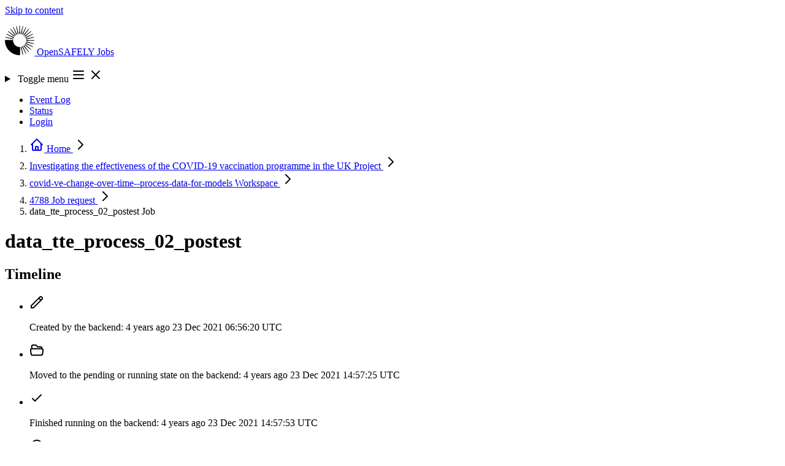

--- FILE ---
content_type: text/html; charset=utf-8
request_url: https://jobs.opensafely.org/investigating-the-effectiveness-of-the-covid-19-vaccination-programme-in-the-uk/covid-ve-change-over-time--process-data-for-models/4788/cp7qrtwu6w5xey6g/
body_size: 7198
content:



<!DOCTYPE html>
<html lang="en" class="no-js min-h-screen">
  <head>
    <meta charset="UTF-8">
    <meta http-equiv="X-UA-Compatible" content="IE=edge">
    <meta name="viewport" content="width=device-width, initial-scale=1.0">

    <title>Job: data_tte_process_02_postest - 4788 - covid-ve-change-over-time--process-data-for-models | OpenSAFELY Jobs</title>
    <meta property="og:site_name" content="OpenSAFELY Jobs" />

    
  <meta property="og:title" content="Job: data_tte_process_02_postest" />
  <meta property="og:type" content="website" />
  <meta property="og:url" content="http://jobs.opensafely.org/investigating-the-effectiveness-of-the-covid-19-vaccination-programme-in-the-uk/covid-ve-change-over-time--process-data-for-models/4788/cp7qrtwu6w5xey6g/" />
  <meta property="og:description" content="Workspace: covid-ve-change-over-time--process-data-for-models" />


    <script type="module" nonce="MwT3t9yppUD9WuRm1Wo7hA==">
      document.documentElement.classList.remove("no-js");
      document.documentElement.classList.add("js");

      window.addEventListener("load", () => {
        document.body.classList.remove("preload");
      });
    </script>

    
    <script
      defer
      data-domain="jobs.opensafely.org"
      event-is_logged_in="false"
      event-is_staff="false"
      
        event-template="job/detail.html"
      
      src="https://plausible.io/js/script.pageview-props.tagged-events.js"
    >
    </script>
    <script nonce="MwT3t9yppUD9WuRm1Wo7hA==">
      window.plausible = window.plausible || function() { (window.plausible.q = window.plausible.q || []).push(arguments) }
    </script>
    

    
    <link  rel="stylesheet" href="/static/assets/base-ZWUrPGWt.css" />
<script type="module" crossorigin="" src="/static/assets/base-35-NrxrC.js"></script>

    

    <link rel="icon" href="/static/favicon.ico">
    <link rel="icon" href="/static/icon.svg" type="image/svg+xml">
    <link rel="apple-touch-icon" href="/static/apple-touch-icon.png">
    <link rel="manifest" href="/static/manifest.webmanifest">
  </head>

  <body class="preload flex flex-col min-h-screen text-slate bg-white ">
    <a
  href="#content"
  class="sr-only focus:not-sr-only focus:z-50 focus:absolute focus:bg-oxford-600 focus:text-white focus:py-2 focus:px-4 focus:top-2 focus:left-2 focus:outline-oxford-500">
  Skip to content
</a>

    
      


    

    <header
  class="
         bg-linear-to-r from-oxford-200/20 via-bn-roman-200/35 to-bn-strawberry-200/25
         after:absolute after:h-1 after:w-full after:bg-linear-to-r after:from-oxford-600/60 after:via-bn-roman-600/70 after:to-bn-strawberry-600/60
        "
>
  <nav class="relative container xl:max-w-(--breakpoint-xl) flex justify-center items-center flex-wrap py-3 gap-y-2">
    <p class="relative z-30 shrink-0 flex items-center mr-4 text-xl font-extrabold tracking-tight leading-none text-stone-700">
      
      <a
        class="group relative bg-transparent rounded flex flex-row items-center gap-1 focus:text-bn-strawberry-600 focus:outline-2 focus:outline-offset-8"
        href="/"
      >
        <svg class="inline-block h-12 -ml-1 -my-1 mr-2 w-auto" xmlns="http://www.w3.org/2000/svg" viewBox="0 0 109.22 109.22" height="48" width="48">
          <title>OpenSAFELY</title>
          <path class="transition-colors ease-in duration-150 fill-bn-roman-500 group-hover:fill-bn-strawberry-700" d="M54.61 30.34c.54 0 1.08.02 1.61.05L55.54 0h-1.86L53 30.38c.53-.03 1.07-.05 1.61-.05Z"/>
          <path class="transition-colors ease-in duration-150 fill-bn-grape-500 group-hover:fill-bn-strawberry-700" d="M49.21 30.95c.53-.12 1.05-.22 1.58-.3L43.37 1.17l-.91.2-.9.22 6.1 29.77c.51-.15 1.03-.29 1.55-.41ZM44.08 32.74c.49-.23.98-.45 1.47-.65L31.76 5.01l-.84.4-.83.41 12.57 27.67c.46-.26.94-.51 1.42-.75Z"/>
          <path class="transition-colors ease-in duration-150 fill-bn-royal-700 group-hover:fill-bn-strawberry-700" d="M39.48 35.63c.42-.34.85-.66 1.29-.96L21.29 11.34l-.73.57-.72.59 18.42 24.18c.39-.36.8-.71 1.22-1.04ZM35.63 39.48c.34-.42.69-.83 1.04-1.22L12.5 19.84l-.59.72-.57.73 23.33 19.47c.3-.44.62-.87.96-1.29Z"/>
          <path class="transition-colors ease-in duration-150 fill-bn-picton-500 group-hover:fill-bn-strawberry-700" d="M32.74 44.08c.23-.49.48-.96.75-1.42L5.82 30.08l-.41.83-.4.84 27.08 13.79c.2-.49.41-.98.65-1.47ZM30.95 49.21c.12-.53.26-1.04.41-1.55L1.58 41.55l-.22.9-.2.91 29.47 7.42c.08-.53.18-1.05.3-1.58Z"/>
          <path class="transition-colors ease-in duration-150 fill-bn-sun-500 group-hover:fill-bn-strawberry-700" d="M60.01 78.27c-.53.12-1.05.22-1.58.3l7.42 29.47.91-.2.9-.22-6.1-29.77c-.51.15-1.03.29-1.55.41ZM65.14 76.48c-.49.23-.98.45-1.47.65l13.79 27.08.84-.4.83-.41-12.57-27.67c-.46.26-.94.51-1.42.75Z"/>
          <path class="transition-colors ease-in duration-150 fill-bn-straw-500 group-hover:fill-bn-strawberry-700" d="M69.74 73.59c-.42.34-.85.66-1.29.96l19.47 23.33.73-.57.72-.59-18.41-24.18c-.39.36-.8.71-1.22 1.04ZM73.59 69.74c-.34.42-.69.83-1.04 1.22l24.18 18.42.59-.72.57-.73-23.33-19.47c-.3.44-.62.87-.96 1.29Z"/>
          <path class="transition-colors ease-in duration-150 fill-bn-flamenco-500 group-hover:fill-bn-strawberry-700" d="M76.48 65.14c-.23.49-.48.96-.75 1.42l27.67 12.57.41-.83.4-.84-27.08-13.79c-.2.49-.41.98-.65 1.47ZM78.27 60.01c-.12.53-.26 1.04-.41 1.55l29.77 6.1.22-.9.2-.91-29.47-7.42c-.08.53-.18 1.05-.3 1.58Z"/>
          <path class="transition-colors ease-in duration-150 fill-bn-ribbon-500 group-hover:fill-bn-strawberry-700" d="M78.88 54.61c0 .54-.02 1.08-.05 1.61l30.38-.68v-1.86L78.83 53c.03.53.05 1.07.05 1.61ZM78.27 49.21c.12.53.22 1.05.3 1.58l29.47-7.42a29.63 29.63 0 0 0-.42-1.81l-29.77 6.1c.15.51.29 1.03.41 1.55Z"/>
          <path class="transition-colors ease-in duration-150 fill-bn-strawberry-500 group-hover:fill-bn-strawberry-700" d="M76.48 44.08c.23.49.45.98.65 1.47l27.08-13.79-.4-.84-.41-.83-27.67 12.57c.26.46.51.94.75 1.42ZM73.59 39.48c.34.42.66.85.96 1.29L97.88 21.3l-.57-.73-.59-.72-24.18 18.41c.36.39.71.8 1.04 1.22Z"/>
          <path class="transition-colors ease-in duration-150 fill-bn-blush-500 group-hover:fill-bn-strawberry-700" d="M69.74 35.63c.42.34.83.69 1.22 1.04l18.42-24.18-.72-.59-.73-.57-19.47 23.33c.44.3.87.62 1.29.96ZM65.14 32.74c.49.23.96.48 1.42.75L79.14 5.82l-.83-.41-.84-.4-13.79 27.08c.49.2.98.41 1.47.65Z"/>
          <path class="transition-colors ease-in duration-150 fill-bn-roman-500 group-hover:fill-bn-strawberry-700" d="M60.01 30.95c.53.12 1.04.26 1.55.41l6.1-29.77-.9-.22-.91-.2-7.42 29.47c.53.08 1.05.18 1.58.3Z"/>
          <path class="transition-colors ease-in duration-150 fill-os-blue-800 group-hover:fill-bn-strawberry-700" d="M54.61 78.88a24.27 24.27 0 0 1-24.19-26.2H.03a54.61 54.61 0 0 0 56.51 56.51V78.81c-.64.05-1.28.08-1.93.08Z"/>
        </svg>
        <span class="transition-colors ease-in delay-75 duration-150 text-os-blue-800 group-hover:text-bn-strawberry-700 group-focus:text-bn-strawberry-700">
          OpenSAFELY
        </span>
        <span class="transition-colors ease-in delay-150 duration-150 text-os-blue-800 group-hover:text-bn-strawberry-700 group-focus:text-bn-strawberry-700">
          Jobs
        </span>
      </a>
    </p>

    
    <details-utils class="md:hidden ml-auto" close-click-outside close-esc>
      <details class="group">
        <summary
          class="
                 list-none flex relative z-30 cursor-pointer border border-oxford/25 rounded p-1 ml-auto transition-colors text-oxford duration-200
                 hover:text-bn-strawberry-700 hover:border-bn-strawberry-500 hover:bg-bn-strawberry-50
                 focus:text-bn-strawberry-700 focus:border-bn-strawberry-500 focus:bg-bn-strawberry-50 focus:outline-hidden focus:ring-3 focus:ring-offset-2 focus:ring-offset-bn-strawberry-50 focus:ring-oxford-500
                "
        >
          <span class="sr-only">Toggle menu</span>
          <svg xmlns="http://www.w3.org/2000/svg" class="h-6 w-6 group-open:hidden" fill="none" viewBox="0 0 24 24" stroke="currentColor" stroke-width="2" height="24" width="24">
  <path stroke-linecap="round" stroke-linejoin="round" d="M4 6h16M4 12h16M4 18h16" />
</svg>

          <svg xmlns="http://www.w3.org/2000/svg" role="presentation" class="h-6 w-6 hidden group-open:flex" fill="none" viewBox="0 0 24 24" stroke="currentColor" stroke-width="2" height="24" width="24">
  <path stroke-linecap="round" stroke-linejoin="round" d="M6 18L18 6M6 6l12 12" />
</svg>

        </summary>
        <ul class="absolute z-20 top-1 w-full left-0 flex flex-col rounded-sm shadow-xl pt-14 pb-2 px-4 bg-white text-sm font-semibold">
          
            <li>
              <a
                class="
                       relative inline-flex h-full items-center text-oxford transition-colors duration-200 rounded px-2 py-2 -ml-2
                       hover:text-bn-strawberry-700
                       focus:text-bn-strawberry-700 focus:outline-hidden focus:ring-2 focus:ring-oxford-500
                       before:hidden before:-top-5 before:h-1 before:left-1/2 before:-translate-x-1 before:bg-bn-strawberry-300 before:w-1 before:transition-all before:opacity-0
                       hover:before:w-full hover:before:opacity-100 hover:before:left-0 hover:before:translate-x-0
                       
                      "
                href="/event-log/"
              >
                Event Log
                
              </a>
            </li>
          
            <li>
              <a
                class="
                       relative inline-flex h-full items-center text-oxford transition-colors duration-200 rounded px-2 py-2 -ml-2
                       hover:text-bn-strawberry-700
                       focus:text-bn-strawberry-700 focus:outline-hidden focus:ring-2 focus:ring-oxford-500
                       before:hidden before:-top-5 before:h-1 before:left-1/2 before:-translate-x-1 before:bg-bn-strawberry-300 before:w-1 before:transition-all before:opacity-0
                       hover:before:w-full hover:before:opacity-100 hover:before:left-0 hover:before:translate-x-0
                       
                      "
                href="/status/"
              >
                Status
                
              </a>
            </li>
          
          
            <li>
              <a href="/login/?next=%2Finvestigating-the-effectiveness-of-the-covid-19-vaccination-programme-in-the-uk%2Fcovid-ve-change-over-time--process-data-for-models%2F4788%2Fcp7qrtwu6w5xey6g%2F" rel="nofollow" class="relative inline-flex self-start -mx-2 p-2 rounded-sm whitespace-nowrap text-oxford transition-buttons duration-200 hover:text-bn-strawberry-700 focus:text-bn-strawberry-700 focus:outline-hidden focus:ring-2 focus:ring-oxford-500">
                Login
              </a>
            </li>
          
        </ul>
      </details>
    </details-utils>

    
    <ul class="hidden relative flex-row gap-4 mx-1 ml-auto text-sm font-semibold md:flex">
      
        <li>
          <a
            class="
                   relative flex h-full items-center text-oxford transition-colors duration-200 rounded px-2 py-0
                   hover:text-bn-strawberry-700
                   focus:text-bn-strawberry-700 focus:outline-hidden focus:ring-2 focus:ring-oxford-500
                   before:inline before:absolute before:-top-5 before:h-1 before:left-1/2 before:-translate-x-1 before:bg-bn-strawberry-300 before:w-1 before:transition-all before:opacity-0
                   hover:before:w-full hover:before:opacity-100 hover:before:left-0 hover:before:translate-x-0
                   
                  "
            href="/event-log/"
          >
            Event Log
            
          </a>
        </li>
      
        <li>
          <a
            class="
                   relative flex h-full items-center text-oxford transition-colors duration-200 rounded px-2 py-0
                   hover:text-bn-strawberry-700
                   focus:text-bn-strawberry-700 focus:outline-hidden focus:ring-2 focus:ring-oxford-500
                   before:inline before:absolute before:-top-5 before:h-1 before:left-1/2 before:-translate-x-1 before:bg-bn-strawberry-300 before:w-1 before:transition-all before:opacity-0
                   hover:before:w-full hover:before:opacity-100 hover:before:left-0 hover:before:translate-x-0
                   
                  "
            href="/status/"
          >
            Status
            
          </a>
        </li>
      
      
        <li>
          <a
            class="
                   relative inline-flex self-start p-2 rounded whitespace-nowrap text-oxford duration-200 bg-bn-strawberry-200 border border-bn-strawberry-300 px-4 mx-0 leading-none transition-all
                   hover:text-bn-strawberry-700 hover:bg-bn-strawberry-100 hover:border-bn-strawberry-400 hover:shadow-lg
                   focus:bg-bn-strawberry-100 focus:text-bn-strawberry-700 focus:border-bn-strawberry-400 focus:shadow-lg focus:outline-hidden focus:ring-2 focus:ring-offset-2 focus:ring-oxford-500
                  "
            href="/login/?next=%2Finvestigating-the-effectiveness-of-the-covid-19-vaccination-programme-in-the-uk%2Fcovid-ve-change-over-time--process-data-for-models%2F4788%2Fcp7qrtwu6w5xey6g%2F"
            rel="nofollow"
          >
            Login
          </a>
        </li>
      
    </ul>
  </nav>
</header>


    
  <nav class="bg-slate-50 border-b border-slate-200 mt-1 py-1.5 sm:py-2" aria-label="Breadcrumb">
  <ol role="list" class="container xl:max-w-(--breakpoint-xl) text-sm font-medium leading-none flex flex-row flex-wrap max-w-full gap-y-2 lg:gap-y-1 gap-x-1">
    
    
    <li class="flex max-w-full relative items-center -mr-1 ">
  
    <a href="/" class="text-slate-400 hover:text-slate-500 p-1 -ml-1 lg:p-2 lg:-ml-2">
      <svg xmlns="http://www.w3.org/2000/svg" class="shrink-0 h-5 w-5" fill="none" viewBox="0 0 24 24" stroke="currentColor" stroke-width="2" aria-hidden="true" width="24" height="24">
  <path stroke-linecap="round" stroke-linejoin="round" d="M3 12l2-2m0 0l7-7 7 7M5 10v10a1 1 0 001 1h3m10-11l2 2m-2-2v10a1 1 0 01-1 1h-3m-6 0a1 1 0 001-1v-4a1 1 0 011-1h2a1 1 0 011 1v4a1 1 0 001 1m-6 0h6" />
</svg>

      <span class="sr-only">Home</span>
    </a>
  

  
    <svg xmlns="http://www.w3.org/2000/svg" class="shrink-0 h-5 w-5 text-oxford/25" fill="none" viewBox="0 0 24 24" stroke="currentColor" stroke-width="2" height="24" width="24">
  <path stroke-linecap="round" stroke-linejoin="round" d="M9 5l7 7-7 7" />
</svg>

  
</li>

    <li class="flex max-w-full relative items-center -mr-1 ">
  
    
      <a href="/investigating-the-effectiveness-of-the-covid-19-vaccination-programme-in-the-uk/" class="p-1 lg:p-2 group block text-ellipsis overflow-hidden whitespace-nowrap max-w-full text-slate-600 hover:text-bn-roman-700">
        Investigating the effectiveness of the COVID-19 vaccination programme in the UK

        
          
  


<span class="opacity-0 scale-0 z-40 group-hover:opacity-100 group-hover:scale-100 transition-scale-opacity absolute bg-transparent pb-3 translate-y-full left-1/2 -translate-x-1/2 -bottom-2">
  <span class="
               
               text-sm text-semibold w-full min-w-fit whitespace-nowrap bg-bn-ribbon-200 text-bn-ribbon-900 py-2 px-3 rounded shadow-xl text-left relative
               before:block before:absolute before:h-3 before:w-3 before:bg-bn-ribbon-200 before:left-1/2 before:-translate-x-1/2 before:rotate-45 before:z-0
               after:block after:absolute after:h-full after:w-full after:bg-transparent after:left-1/2 after:-translate-x-1/2 after:z-0
               after:-top-3 before:-top-1
              "
  >
    <span class="relative z-10">Project</span>
  </span>
</span>

        
      </a>
    
  

  
    <svg xmlns="http://www.w3.org/2000/svg" class="shrink-0 h-5 w-5 text-oxford/25" fill="none" viewBox="0 0 24 24" stroke="currentColor" stroke-width="2" height="24" width="24">
  <path stroke-linecap="round" stroke-linejoin="round" d="M9 5l7 7-7 7" />
</svg>

  
</li>

    <li class="flex max-w-full relative items-center -mr-1 ">
  
    
      <a href="/investigating-the-effectiveness-of-the-covid-19-vaccination-programme-in-the-uk/covid-ve-change-over-time--process-data-for-models/" class="p-1 lg:p-2 group block text-ellipsis overflow-hidden whitespace-nowrap max-w-full text-slate-600 hover:text-bn-roman-700">
        covid-ve-change-over-time--process-data-for-models

        
          
  


<span class="opacity-0 scale-0 z-40 group-hover:opacity-100 group-hover:scale-100 transition-scale-opacity absolute bg-transparent pb-3 translate-y-full left-1/2 -translate-x-1/2 -bottom-2">
  <span class="
               
               text-sm text-semibold w-full min-w-fit whitespace-nowrap bg-bn-ribbon-200 text-bn-ribbon-900 py-2 px-3 rounded shadow-xl text-left relative
               before:block before:absolute before:h-3 before:w-3 before:bg-bn-ribbon-200 before:left-1/2 before:-translate-x-1/2 before:rotate-45 before:z-0
               after:block after:absolute after:h-full after:w-full after:bg-transparent after:left-1/2 after:-translate-x-1/2 after:z-0
               after:-top-3 before:-top-1
              "
  >
    <span class="relative z-10">Workspace</span>
  </span>
</span>

        
      </a>
    
  

  
    <svg xmlns="http://www.w3.org/2000/svg" class="shrink-0 h-5 w-5 text-oxford/25" fill="none" viewBox="0 0 24 24" stroke="currentColor" stroke-width="2" height="24" width="24">
  <path stroke-linecap="round" stroke-linejoin="round" d="M9 5l7 7-7 7" />
</svg>

  
</li>

    <li class="flex max-w-full relative items-center -mr-1 ">
  
    
      <a href="/investigating-the-effectiveness-of-the-covid-19-vaccination-programme-in-the-uk/covid-ve-change-over-time--process-data-for-models/4788/" class="p-1 lg:p-2 group block text-ellipsis overflow-hidden whitespace-nowrap max-w-full text-slate-600 hover:text-bn-roman-700">
        4788

        
          
  


<span class="opacity-0 scale-0 z-40 group-hover:opacity-100 group-hover:scale-100 transition-scale-opacity absolute bg-transparent pb-3 translate-y-full left-1/2 -translate-x-1/2 -bottom-2">
  <span class="
               
               text-sm text-semibold w-full min-w-fit whitespace-nowrap bg-bn-ribbon-200 text-bn-ribbon-900 py-2 px-3 rounded shadow-xl text-left relative
               before:block before:absolute before:h-3 before:w-3 before:bg-bn-ribbon-200 before:left-1/2 before:-translate-x-1/2 before:rotate-45 before:z-0
               after:block after:absolute after:h-full after:w-full after:bg-transparent after:left-1/2 after:-translate-x-1/2 after:z-0
               after:-top-3 before:-top-1
              "
  >
    <span class="relative z-10">Job request</span>
  </span>
</span>

        
      </a>
    
  

  
    <svg xmlns="http://www.w3.org/2000/svg" class="shrink-0 h-5 w-5 text-oxford/25" fill="none" viewBox="0 0 24 24" stroke="currentColor" stroke-width="2" height="24" width="24">
  <path stroke-linecap="round" stroke-linejoin="round" d="M9 5l7 7-7 7" />
</svg>

  
</li>

    <li class="flex max-w-full relative items-center -mr-1 ">
  
    
      <span class="p-1 lg:p-2 block group text-ellipsis overflow-hidden whitespace-nowrap max-w-full text-slate-600">
        data_tte_process_02_postest

        
          
  


<span class="opacity-0 scale-0 z-40 group-hover:opacity-100 group-hover:scale-100 transition-scale-opacity absolute bg-transparent pb-3 translate-y-full left-1/2 -translate-x-1/2 -bottom-2">
  <span class="
               
               text-sm text-semibold w-full min-w-fit whitespace-nowrap bg-bn-ribbon-200 text-bn-ribbon-900 py-2 px-3 rounded shadow-xl text-left relative
               before:block before:absolute before:h-3 before:w-3 before:bg-bn-ribbon-200 before:left-1/2 before:-translate-x-1/2 before:rotate-45 before:z-0
               after:block after:absolute after:h-full after:w-full after:bg-transparent after:left-1/2 after:-translate-x-1/2 after:z-0
               after:-top-3 before:-top-1
              "
  >
    <span class="relative z-10">Job</span>
  </span>
</span>

        
      </span>
    
  

  
</li>

  
  </ol>
</nav>



    

    <main class="min-h-[66vh] grow pb-12 bg-slate-100">
      <div class="container xl:max-w-(--breakpoint-xl) pt-2 md:pt-6 pb-4" id="content">
        

        
          
        
        
  

  

  

  <div class="md:flex md:items-center md:justify-between md:space-x-5">
    <h1 class="min-w-0 text-3xl break-words md:text-4xl font-bold text-slate-900">
      
        data_tte_process_02_postest
      
    </h1>
    
  </div>

  <div class="grid grid-cols-1 gap-6 lg:grid-flow-col-dense mt-2 md:mt-8 lg:grid-cols-3">
    <section class="lg:col-start-1 lg:col-span-1" aria-labelledby="timeline-title">
  <div class="bg-white shadow-sm">
    
      <div class="flex flex-wrap gap-2 items-center justify-between px-4 py-2 sm:px-6 sm:py-4 ">
        <div>
          
            <h2 id="timeline-title" class="text-xl font-semibold tracking-tight text-slate-900">
              Timeline
            </h2>
          

          
        </div>
        
        
      </div>
    

    
      <div
        class="
               px-4 py-3 md:px-6 md:py-5
               border-t border-slate-200
               
              "
      >
    
    
      <ul class="flow-root">
        

<li class="relative pb-8">
  
    <span class="absolute top-4 left-4 -ml-px h-full w-0.5 bg-slate-200" aria-hidden="true"></span>
  
  <div class="relative flex space-x-3">
    <span class="h-8 w-8 rounded-full flex items-center justify-center
                 
                   bg-oxford-400
                 
                 text-white
                ">
      
          <svg xmlns="http://www.w3.org/2000/svg" class="h-5 w-5" height="24" width="24" fill="none" viewBox="0 0 24 24" stroke="currentColor" stroke-width="2">
  <path stroke-linecap="round" stroke-linejoin="round" d="M15.232 5.232l3.536 3.536m-2.036-5.036a2.5 2.5 0 113.536 3.536L6.5 21.036H3v-3.572L16.732 3.732z" />
</svg>

        
    </span>
    <div class="min-w-0 flex-1 flex justify-between space-x-4">
      
        <p class="text-sm text-slate-500">
          <span class="block">Created by the backend:</span>
          
            <time class="font-medium text-slate-900 group relative cursor-pointer" datetime="2021-12-23 06:56:20+0000">
              4 years ago
              
  


<span class="opacity-0 scale-0 z-40 group-hover:opacity-100 group-hover:scale-100 transition-scale-opacity absolute bg-transparent pb-3 translate-y-full left-1/2 -translate-x-1/2 -bottom-4">
  <span class="
               font-mono
               text-sm text-semibold w-full min-w-fit whitespace-nowrap bg-bn-ribbon-200 text-bn-ribbon-900 py-2 px-3 rounded shadow-xl text-left relative
               before:block before:absolute before:h-3 before:w-3 before:bg-bn-ribbon-200 before:left-1/2 before:-translate-x-1/2 before:rotate-45 before:z-0
               after:block after:absolute after:h-full after:w-full after:bg-transparent after:left-1/2 after:-translate-x-1/2 after:z-0
               after:-top-3 before:-top-1
              "
  >
    <span class="relative z-10">23 Dec 2021 06:56:20 UTC</span>
  </span>
</span>

            </time>
          
        </p>
      
    </div>
  </div>
</li>


        
          

<li class="relative pb-8">
  
    <span class="absolute top-4 left-4 -ml-px h-full w-0.5 bg-slate-200" aria-hidden="true"></span>
  
  <div class="relative flex space-x-3">
    <span class="h-8 w-8 rounded-full flex items-center justify-center
                 
                   bg-bn-roman-500
                 
                 text-white
                ">
      
            <svg xmlns="http://www.w3.org/2000/svg" class="h-5 w-5" height="24" width="24" fill="none" viewBox="0 0 24 24" stroke="currentColor" stroke-width="2">
  <path stroke-linecap="round" stroke-linejoin="round" d="M3.75 9.776c.112-.017.227-.026.344-.026h15.812c.117 0 .232.009.344.026m-16.5 0a2.25 2.25 0 00-1.883 2.542l.857 6a2.25 2.25 0 002.227 1.932H19.05a2.25 2.25 0 002.227-1.932l.857-6a2.25 2.25 0 00-1.883-2.542m-16.5 0V6A2.25 2.25 0 016 3.75h3.879a1.5 1.5 0 011.06.44l2.122 2.12a1.5 1.5 0 001.06.44H18A2.25 2.25 0 0120.25 9v.776" />
</svg>

          
    </span>
    <div class="min-w-0 flex-1 flex justify-between space-x-4">
      
        <p class="text-sm text-slate-500">
          <span class="block">Moved to the pending or running state on the backend:</span>
          
            <time class="font-medium text-slate-900 group relative cursor-pointer" datetime="2021-12-23 14:57:25+0000">
              4 years ago
              
  


<span class="opacity-0 scale-0 z-40 group-hover:opacity-100 group-hover:scale-100 transition-scale-opacity absolute bg-transparent pb-3 translate-y-full left-1/2 -translate-x-1/2 -bottom-4">
  <span class="
               font-mono
               text-sm text-semibold w-full min-w-fit whitespace-nowrap bg-bn-ribbon-200 text-bn-ribbon-900 py-2 px-3 rounded shadow-xl text-left relative
               before:block before:absolute before:h-3 before:w-3 before:bg-bn-ribbon-200 before:left-1/2 before:-translate-x-1/2 before:rotate-45 before:z-0
               after:block after:absolute after:h-full after:w-full after:bg-transparent after:left-1/2 after:-translate-x-1/2 after:z-0
               after:-top-3 before:-top-1
              "
  >
    <span class="relative z-10">23 Dec 2021 14:57:25 UTC</span>
  </span>
</span>

            </time>
          
        </p>
      
    </div>
  </div>
</li>

        

        
          

<li class="relative pb-8">
  
    <span class="absolute top-4 left-4 -ml-px h-full w-0.5 bg-slate-200" aria-hidden="true"></span>
  
  <div class="relative flex space-x-3">
    <span class="h-8 w-8 rounded-full flex items-center justify-center
                 
                   bg-green-500
                 
                 text-white
                ">
      
            <svg xmlns="http://www.w3.org/2000/svg" class="h-5 w-5" height="24" width="24" fill="none" viewBox="0 0 24 24" stroke="currentColor" stroke-width="2">
  <path stroke-linecap="round" stroke-linejoin="round" d="M5 13l4 4L19 7" />
</svg>

          
    </span>
    <div class="min-w-0 flex-1 flex justify-between space-x-4">
      
        <p class="text-sm text-slate-500">
          <span class="block">Finished running on the backend:</span>
          
            <time class="font-medium text-slate-900 group relative cursor-pointer" datetime="2021-12-23 14:57:53+0000">
              4 years ago
              
  


<span class="opacity-0 scale-0 z-40 group-hover:opacity-100 group-hover:scale-100 transition-scale-opacity absolute bg-transparent pb-3 translate-y-full left-1/2 -translate-x-1/2 -bottom-4">
  <span class="
               font-mono
               text-sm text-semibold w-full min-w-fit whitespace-nowrap bg-bn-ribbon-200 text-bn-ribbon-900 py-2 px-3 rounded shadow-xl text-left relative
               before:block before:absolute before:h-3 before:w-3 before:bg-bn-ribbon-200 before:left-1/2 before:-translate-x-1/2 before:rotate-45 before:z-0
               after:block after:absolute after:h-full after:w-full after:bg-transparent after:left-1/2 after:-translate-x-1/2 after:z-0
               after:-top-3 before:-top-1
              "
  >
    <span class="relative z-10">23 Dec 2021 14:57:53 UTC</span>
  </span>
</span>

            </time>
          
        </p>
      
    </div>
  </div>
</li>

        

        
          

<li class="relative pb-8">
  
    <span class="absolute top-4 left-4 -ml-px h-full w-0.5 bg-slate-200" aria-hidden="true"></span>
  
  <div class="relative flex space-x-3">
    <span class="h-8 w-8 rounded-full flex items-center justify-center
                 
                   bg-stone-500
                 
                 text-white
                ">
      
            <svg xmlns="http://www.w3.org/2000/svg" class="h-5 w-5" height="24" width="24" fill="none" viewBox="0 0 24 24" stroke="currentColor" stroke-width="2">
  <path stroke-linecap="round" stroke-linejoin="round" d="M12 8v4l3 3m6-3a9 9 0 11-18 0 9 9 0 0118 0z" />
</svg>

          
    </span>
    <div class="min-w-0 flex-1 flex justify-between space-x-4">
      
        <p class="text-sm text-slate-500">
          <span class="block">Time spent running on the backend:</span>
          
            <span class="font-medium text-slate-900">
              00:00:28
            </span>
          
        </p>
      
    </div>
  </div>
</li>

        

        

<li class="relative ">
  
  <div class="relative flex space-x-3">
    <span class="h-8 w-8 rounded-full flex items-center justify-center
                 
                   bg-slate-500
                 
                 text-white
                ">
      
          <svg xmlns="http://www.w3.org/2000/svg" class="h-5 w-5" height="24" width="24" fill="none" viewBox="0 0 24 24" stroke="currentColor" stroke-width="2">
  <path stroke-linecap="round" stroke-linejoin="round" d="M5.636 18.364a9 9 0 010-12.728m12.728 0a9 9 0 010 12.728m-9.9-2.829a5 5 0 010-7.07m7.072 0a5 5 0 010 7.07M13 12a1 1 0 11-2 0 1 1 0 012 0z" />
</svg>

        
    </span>
    <div class="min-w-0 flex-1 flex justify-between space-x-4">
      
        <p class="text-sm text-slate-500">
          <span class="block">Last update by backend:</span>
          
            <time class="font-medium text-slate-900 group relative cursor-pointer" datetime="2021-12-23 14:57:53+0000">
              4 years ago
              
  


<span class="opacity-0 scale-0 z-40 group-hover:opacity-100 group-hover:scale-100 transition-scale-opacity absolute bg-transparent pb-3 translate-y-full left-1/2 -translate-x-1/2 -bottom-4">
  <span class="
               font-mono
               text-sm text-semibold w-full min-w-fit whitespace-nowrap bg-bn-ribbon-200 text-bn-ribbon-900 py-2 px-3 rounded shadow-xl text-left relative
               before:block before:absolute before:h-3 before:w-3 before:bg-bn-ribbon-200 before:left-1/2 before:-translate-x-1/2 before:rotate-45 before:z-0
               after:block after:absolute after:h-full after:w-full after:bg-transparent after:left-1/2 after:-translate-x-1/2 after:z-0
               after:-top-3 before:-top-1
              "
  >
    <span class="relative z-10">23 Dec 2021 14:57:53 UTC</span>
  </span>
</span>

            </time>
          
        </p>
      
    </div>
  </div>
</li>

      </ul>
      <div
  class="
         bg-slate-50 px-4 py-2 border-t border-t-slate-200
         md:px-6 md:py-5
         
           -mx-4 mt-6
           md:-mb-5 md:-mx-6
         
         
        "
>
  
        <p class="text-sm font-medium text-slate-600">
          These timestamps are generated and stored using the UTC timezone on the TPP backend.
        </p>
      
</div>

    
    
      </div>
    
  </div>
</section>


    <div class="space-y-6 md:space-y-6 lg:col-start-2 lg:col-span-2">
      <section  aria-labelledby="job-information-title">
  <div class="bg-white shadow-sm">
    
      <div class="flex flex-wrap gap-2 items-center justify-between px-4 py-2 sm:px-6 sm:py-4 ">
        <div>
          
            <h2 id="job-information-title" class="text-xl font-semibold tracking-tight text-slate-900">
              Job information
            </h2>
          

          
        </div>
        
        
      </div>
    

    
    
        <dl class="border-t border-slate-200 sm:divide-y sm:divide-slate-200">
          


<div
  class="
         px-3 py-2
         
           sm:grid sm:grid-cols-4 sm:gap-3
         
         md:py-4 md:px-6
         md:even:bg-white md:odd:bg-slate-50
         
        ">
  <dt
    class="
           font-bold sm:text-sm sm:font-semibold text-slate-900
          ">Status</dt>
  <dd class="mt-1 text-sm text-slate-900 pl-3 ml-0.5 border-l-2 border-l-slate-200 sm:pl-0 sm:ml-0 sm:border-l-0 sm:col-span-3 sm:mt-0 break-words">
            <div class="flex flex-col gap-y-2">
              <span
                class="
                       inline-flex self-start items-center rounded -mt-0.5 px-2 py-0.5 font-semibold sm:text-base
                       
                         bg-green-200 text-green-900
                       
                      ">
                Succeeded
              </span>

              
                <p>Completed successfully</p>
              

              

              
            </div>
          </dd>
</div>


          


<div
  class="
         px-3 py-2
         
           sm:grid sm:grid-cols-4 sm:gap-3
         
         md:py-4 md:px-6
         md:even:bg-white md:odd:bg-slate-50
         
        ">
  <dt
    class="
           font-bold sm:text-sm sm:font-semibold text-slate-900
          ">Job identifier</dt>
  <dd class="mt-1 text-sm text-slate-900 pl-3 ml-0.5 border-l-2 border-l-slate-200 sm:pl-0 sm:ml-0 sm:border-l-0 sm:col-span-3 sm:mt-0 break-words">
            <code class="font-mono font-semibold text-oxford-800 tracking-widest">
              cp7qrtwu6w5xey6g
            </code>
          </dd>
</div>


          


<div
  class="
         px-3 py-2
         
           sm:grid sm:grid-cols-4 sm:gap-3
         
         md:py-4 md:px-6
         md:even:bg-white md:odd:bg-slate-50
         
        ">
  <dt
    class="
           font-bold sm:text-sm sm:font-semibold text-slate-900
          ">Job request</dt>
  <dd class="mt-1 text-sm text-slate-900 pl-3 ml-0.5 border-l-2 border-l-slate-200 sm:pl-0 sm:ml-0 sm:border-l-0 sm:col-span-3 sm:mt-0 break-words">
            <a
  class="
         font-semibold text-oxford-600 underline underline-offset-2 decoration-oxford-300 transition-colors duration-200
         hover:decoration-transparent hover:text-oxford
         focus:decoration-transparent focus:text-oxford focus:bg-bn-sun-300
         
        "
  href="/investigating-the-effectiveness-of-the-covid-19-vaccination-programme-in-the-uk/covid-ve-change-over-time--process-data-for-models/4788/"
  
>4788</a>

          </dd>
</div>


          


<div
  class="
         px-3 py-2
         
           sm:grid sm:grid-cols-4 sm:gap-3
         
         md:py-4 md:px-6
         md:even:bg-white md:odd:bg-slate-50
         
        ">
  <dt
    class="
           font-bold sm:text-sm sm:font-semibold text-slate-900
          ">Requested by</dt>
  <dd class="mt-1 text-sm text-slate-900 pl-3 ml-0.5 border-l-2 border-l-slate-200 sm:pl-0 sm:ml-0 sm:border-l-0 sm:col-span-3 sm:mt-0 break-words">
            Elsie Horne
          </dd>
</div>


          


<div
  class="
         px-3 py-2
         
           sm:grid sm:grid-cols-4 sm:gap-3
         
         md:py-4 md:px-6
         md:even:bg-white md:odd:bg-slate-50
         
        ">
  <dt
    class="
           font-bold sm:text-sm sm:font-semibold text-slate-900
          ">Branch</dt>
  <dd class="mt-1 text-sm text-slate-900 pl-3 ml-0.5 border-l-2 border-l-slate-200 sm:pl-0 sm:ml-0 sm:border-l-0 sm:col-span-3 sm:mt-0 break-words">
            process-data-for-models
          </dd>
</div>


          


<div
  class="
         px-3 py-2
         
           sm:grid sm:grid-cols-4 sm:gap-3
         
         md:py-4 md:px-6
         md:even:bg-white md:odd:bg-slate-50
         
        ">
  <dt
    class="
           font-bold sm:text-sm sm:font-semibold text-slate-900
          ">Backend</dt>
  <dd class="mt-1 text-sm text-slate-900 pl-3 ml-0.5 border-l-2 border-l-slate-200 sm:pl-0 sm:ml-0 sm:border-l-0 sm:col-span-3 sm:mt-0 break-words">
            TPP
          </dd>
</div>


          


<div
  class="
         px-3 py-2
         
           sm:grid sm:grid-cols-4 sm:gap-3
         
         md:py-4 md:px-6
         md:even:bg-white md:odd:bg-slate-50
         
        ">
  <dt
    class="
           font-bold sm:text-sm sm:font-semibold text-slate-900
          ">Action</dt>
  <dd class="mt-1 text-sm text-slate-900 pl-3 ml-0.5 border-l-2 border-l-slate-200 sm:pl-0 sm:ml-0 sm:border-l-0 sm:col-span-3 sm:mt-0 break-words">
            <code class="font-mono text-oxford-800 tracking-widest">
              data_tte_process_02_postest
            </code>
          </dd>
</div>


          


<div
  class="
         px-3 py-2
         
           sm:grid sm:grid-cols-4 sm:gap-3
         
         md:py-4 md:px-6
         md:even:bg-white md:odd:bg-slate-50
         
        ">
  <dt
    class="
           font-bold sm:text-sm sm:font-semibold text-slate-900
          ">Run command</dt>
  <dd class="mt-1 text-sm text-slate-900 pl-3 ml-0.5 border-l-2 border-l-slate-200 sm:pl-0 sm:ml-0 sm:border-l-0 sm:col-span-3 sm:mt-0 break-words">
            
              <code class="text-sm bg-slate-200 text-bn-ribbon-800 py-0.5 px-1 ">r:latest analysis/comparisons/data_tte_process.R 02 postest</code>

            
          </dd>
</div>


          


<div
  class="
         px-3 py-2
         
           sm:grid sm:grid-cols-4 sm:gap-3
         
         md:py-4 md:px-6
         md:even:bg-white md:odd:bg-slate-50
         
        ">
  <dt
    class="
           font-bold sm:text-sm sm:font-semibold text-slate-900
          ">Git commit hash</dt>
  <dd class="mt-1 text-sm text-slate-900 pl-3 ml-0.5 border-l-2 border-l-slate-200 sm:pl-0 sm:ml-0 sm:border-l-0 sm:col-span-3 sm:mt-0 break-words">
            <a
  class="
         font-semibold text-oxford-600 underline underline-offset-2 decoration-oxford-300 transition-colors duration-200
         hover:decoration-transparent hover:text-oxford
         focus:decoration-transparent focus:text-oxford focus:bg-bn-sun-300
         
        "
  href="https://github.com/opensafely/covid-ve-change-over-time/tree/b5e255571d9b7f34e74280e5c75a39168b0ba12d"
  
>b5e2555</a>

          </dd>
</div>


          


<div
  class="
         px-3 py-2
         
           sm:grid sm:grid-cols-4 sm:gap-3
         
         md:py-4 md:px-6
         md:even:bg-white md:odd:bg-slate-50
         
        ">
  <dt
    class="
           font-bold sm:text-sm sm:font-semibold text-slate-900
          ">Code comparison</dt>
  <dd class="mt-1 text-sm text-slate-900 pl-3 ml-0.5 border-l-2 border-l-slate-200 sm:pl-0 sm:ml-0 sm:border-l-0 sm:col-span-3 sm:mt-0 break-words">
            
              <ul class="list-disc ml-4 space-y-1">
                <li>
                  <a
  class="
         font-semibold text-oxford-600 underline underline-offset-2 decoration-oxford-300 transition-colors duration-200
         hover:decoration-transparent hover:text-oxford
         focus:decoration-transparent focus:text-oxford focus:bg-bn-sun-300
         plausible-event-name=Compare+Previous+Job
        "
  href="https://github.com/opensafely/covid-ve-change-over-time/compare/c1459319e9358c0817bb6087e540815eae91d84f..b5e255571d9b7f34e74280e5c75a39168b0ba12d"
  
>Compare code to the previous run on the TPP backend</a>

                </li>
                
              </ul>
            
          </dd>
</div>


        </dl>
      
    
  </div>
</section>


      

      
    </div>
  </div>

      </div>
      
    </main>

    

<footer
  class="via-bn-roman-200/35 relative bg-linear-to-r from-oxford-200/20 to-bn-strawberry-200/25 pt-12 pb-16 text-oxford before:absolute before:-top-1 before:h-1 before:w-full before:bg-linear-to-r before:from-oxford-600/60 before:via-bn-roman-600/70 before:to-bn-strawberry-600/60"
>
  <div class="container text-sm xl:max-w-(--breakpoint-xl)">
    <div
      class="mb-6 grid grid-flow-row grid-cols-1 gap-8 text-center md:grid-cols-2 md:text-left lg:grid-cols-3"
    >
      <div>
        <h2 class="pb-2 text-lg font-bold tracking-tight text-oxford">
          OpenSAFELY Jobs
        </h2>
        <ul class="flex flex-col items-center gap-x-3 gap-y-3 md:items-start">
          <li class="flex">
            
            <a
  class="
         font-semibold text-oxford-600 underline underline-offset-2 decoration-oxford-300 transition-colors duration-200
         hover:decoration-transparent hover:text-oxford
         focus:decoration-transparent focus:text-oxford focus:bg-bn-sun-300
         
        "
  href="/"
  
>Home</a>

          </li>
          <li class="flex">
            
            <a
  class="
         font-semibold text-oxford-600 underline underline-offset-2 decoration-oxford-300 transition-colors duration-200
         hover:decoration-transparent hover:text-oxford
         focus:decoration-transparent focus:text-oxford focus:bg-bn-sun-300
         
        "
  href="/event-log/"
  
>Event log</a>

          </li>
          <li class="flex">
            
            <a
  class="
         font-semibold text-oxford-600 underline underline-offset-2 decoration-oxford-300 transition-colors duration-200
         hover:decoration-transparent hover:text-oxford
         focus:decoration-transparent focus:text-oxford focus:bg-bn-sun-300
         
        "
  href="/organisations/"
  
>Organisations</a>

          </li>
          <li class="flex">
            
            <a
  class="
         font-semibold text-oxford-600 underline underline-offset-2 decoration-oxford-300 transition-colors duration-200
         hover:decoration-transparent hover:text-oxford
         focus:decoration-transparent focus:text-oxford focus:bg-bn-sun-300
         
        "
  href="/status/"
  
>Status</a>

          </li>
        </ul>
      </div>
      <div>
        <h2 class="pb-2 text-lg font-bold tracking-tight text-oxford">
          OpenSAFELY
        </h2>
        <ul class="flex flex-col items-center gap-x-3 gap-y-3 md:items-start">
          <li class="flex">
            <a
  class="
         font-semibold text-oxford-600 underline underline-offset-2 decoration-oxford-300 transition-colors duration-200
         hover:decoration-transparent hover:text-oxford
         focus:decoration-transparent focus:text-oxford focus:bg-bn-sun-300
         
        "
  href="https://docs.opensafely.org/"
  
>Documentation</a>

          </li>
          <li class="flex">
            <a
  class="
         font-semibold text-oxford-600 underline underline-offset-2 decoration-oxford-300 transition-colors duration-200
         hover:decoration-transparent hover:text-oxford
         focus:decoration-transparent focus:text-oxford focus:bg-bn-sun-300
         
        "
  href="https://www.opensafely.org/"
  
>OpenSAFELY</a>

          </li>
          <li class="flex">
            <a
  class="
         font-semibold text-oxford-600 underline underline-offset-2 decoration-oxford-300 transition-colors duration-200
         hover:decoration-transparent hover:text-oxford
         focus:decoration-transparent focus:text-oxford focus:bg-bn-sun-300
         
        "
  href="https://www.opensafely.org/blog/"
  
>OpenSAFELY Blog</a>

          </li>
          <li class="flex">
            <a
  class="
         font-semibold text-oxford-600 underline underline-offset-2 decoration-oxford-300 transition-colors duration-200
         hover:decoration-transparent hover:text-oxford
         focus:decoration-transparent focus:text-oxford focus:bg-bn-sun-300
         
        "
  href="https://status.opensafely.org/"
  
>OpenSAFELY Service Status</a>

          </li>
        </ul>
      </div>
      <div>
        <h2 class="pb-2 text-lg font-bold tracking-tight text-oxford">More</h2>
        <ul class="flex flex-col items-center gap-x-3 gap-y-3 md:items-start">
          <li class="flex">
            <a
  class="
         font-semibold text-oxford-600 underline underline-offset-2 decoration-oxford-300 transition-colors duration-200
         hover:decoration-transparent hover:text-oxford
         focus:decoration-transparent focus:text-oxford focus:bg-bn-sun-300
         
        "
  href="https://www.bennett.ox.ac.uk/"
  
    target="_blank" rel="noopener noreferrer"
  
>Bennett Institute for Applied Data Science</a>

          </li>
          <li class="flex">
            <a
  class="
         font-semibold text-oxford-600 underline underline-offset-2 decoration-oxford-300 transition-colors duration-200
         hover:decoration-transparent hover:text-oxford
         focus:decoration-transparent focus:text-oxford focus:bg-bn-sun-300
         
        "
  href="https://www.phc.ox.ac.uk/"
  
    target="_blank" rel="noopener noreferrer"
  
>Nuffield Department of Primary Care Health Sciences</a>

          </li>
          <li class="flex">
            <a
  class="
         font-semibold text-oxford-600 underline underline-offset-2 decoration-oxford-300 transition-colors duration-200
         hover:decoration-transparent hover:text-oxford
         focus:decoration-transparent focus:text-oxford focus:bg-bn-sun-300
         
        "
  href="https://www.ox.ac.uk/"
  
    target="_blank" rel="noopener noreferrer"
  
>University of Oxford</a>

          </li>
          <li class="flex">
            <a
  class="
         font-semibold text-oxford-600 underline underline-offset-2 decoration-oxford-300 transition-colors duration-200
         hover:decoration-transparent hover:text-oxford
         focus:decoration-transparent focus:text-oxford focus:bg-bn-sun-300
         
        "
  href="https://www.opensafely.org/privacy/"
  
    target="_blank" rel="noopener noreferrer"
  
>Privacy Policy</a>

          </li>
        </ul>
      </div>
      <div class="text-slate-600 md:pt-6 lg:col-span-3">
        <h2 class="sr-only">Copyright statement</h2>
        <p>
          © University of Oxford for the Bennett Institute for Applied Data
          Science 2026. This work may be copied freely for
          non-commercial research and study. If you wish to do any of the other
          acts restricted by the copyright you should apply in writing to
          <a
  class="
         font-semibold text-oxford-600 underline underline-offset-2 decoration-oxford-300 transition-colors duration-200
         hover:decoration-transparent hover:text-oxford
         focus:decoration-transparent focus:text-oxford focus:bg-bn-sun-300
         
        "
  href="mailto:bennett@phc.ox.ac.uk"
  
>bennett@phc.ox.ac.uk</a>.

        </p>
      </div>
    </div>
  </div>
  <div
    class="container flex flex-col items-center justify-between gap-8 border-t border-white/50 pt-8 md:mt-8 lg:flex-row xl:max-w-(--breakpoint-xl)"
  >
    <a
      class="transition-transform hover:scale-105 focus:scale-105"
      href="https://www.bennett.ox.ac.uk/"
    >
      <img
        class="h-24"
        width="220"
        height="96"
        src="/static/bennett-logo.svg"
        alt="Bennett Institute logo"
      />
    </a>
    <p
      class="text-center text-2xl font-extrabold text-oxford lg:text-left lg:text-3xl"
    >
      OpenSAFELY is a project from the
      <span class="sm:block">Bennett Institute for Applied Data Science</span>
    </p>
  </div>
</footer>


    
  </body>
</html>


--- FILE ---
content_type: text/css; charset="utf-8"
request_url: https://jobs.opensafely.org/static/assets/base-ZWUrPGWt.css
body_size: 14531
content:
@font-face{font-family:Public Sans;font-style:normal;font-display:swap;font-weight:400;src:url(/static/assets/public-sans-vietnamese-400-normal-TxZB8OSn.woff2) format("woff2"),url(/static/assets/public-sans-vietnamese-400-normal-BO1meqcx.woff) format("woff");unicode-range:U+0102-0103,U+0110-0111,U+0128-0129,U+0168-0169,U+01A0-01A1,U+01AF-01B0,U+0300-0301,U+0303-0304,U+0308-0309,U+0323,U+0329,U+1EA0-1EF9,U+20AB}@font-face{font-family:Public Sans;font-style:normal;font-display:swap;font-weight:400;src:url(/static/assets/public-sans-latin-ext-400-normal-mk90oQqJ.woff2) format("woff2"),url(/static/assets/public-sans-latin-ext-400-normal-B02wwOdZ.woff) format("woff");unicode-range:U+0100-02BA,U+02BD-02C5,U+02C7-02CC,U+02CE-02D7,U+02DD-02FF,U+0304,U+0308,U+0329,U+1D00-1DBF,U+1E00-1E9F,U+1EF2-1EFF,U+2020,U+20A0-20AB,U+20AD-20C0,U+2113,U+2C60-2C7F,U+A720-A7FF}@font-face{font-family:Public Sans;font-style:normal;font-display:swap;font-weight:400;src:url(/static/assets/public-sans-latin-400-normal-8Rpg0ruU.woff2) format("woff2"),url(/static/assets/public-sans-latin-400-normal-SBbinRkI.woff) format("woff");unicode-range:U+0000-00FF,U+0131,U+0152-0153,U+02BB-02BC,U+02C6,U+02DA,U+02DC,U+0304,U+0308,U+0329,U+2000-206F,U+20AC,U+2122,U+2191,U+2193,U+2212,U+2215,U+FEFF,U+FFFD}@font-face{font-family:Public Sans;font-style:normal;font-display:swap;font-weight:500;src:url(/static/assets/public-sans-vietnamese-500-normal-DjztbcKe.woff2) format("woff2"),url(/static/assets/public-sans-vietnamese-500-normal-CXYe29CY.woff) format("woff");unicode-range:U+0102-0103,U+0110-0111,U+0128-0129,U+0168-0169,U+01A0-01A1,U+01AF-01B0,U+0300-0301,U+0303-0304,U+0308-0309,U+0323,U+0329,U+1EA0-1EF9,U+20AB}@font-face{font-family:Public Sans;font-style:normal;font-display:swap;font-weight:500;src:url(/static/assets/public-sans-latin-ext-500-normal-DC-z7ASZ.woff2) format("woff2"),url(/static/assets/public-sans-latin-ext-500-normal-BHCCp-na.woff) format("woff");unicode-range:U+0100-02BA,U+02BD-02C5,U+02C7-02CC,U+02CE-02D7,U+02DD-02FF,U+0304,U+0308,U+0329,U+1D00-1DBF,U+1E00-1E9F,U+1EF2-1EFF,U+2020,U+20A0-20AB,U+20AD-20C0,U+2113,U+2C60-2C7F,U+A720-A7FF}@font-face{font-family:Public Sans;font-style:normal;font-display:swap;font-weight:500;src:url(/static/assets/public-sans-latin-500-normal-NlrCPXnF.woff2) format("woff2"),url(/static/assets/public-sans-latin-500-normal-vCxiVFAq.woff) format("woff");unicode-range:U+0000-00FF,U+0131,U+0152-0153,U+02BB-02BC,U+02C6,U+02DA,U+02DC,U+0304,U+0308,U+0329,U+2000-206F,U+20AC,U+2122,U+2191,U+2193,U+2212,U+2215,U+FEFF,U+FFFD}@font-face{font-family:Public Sans;font-style:normal;font-display:swap;font-weight:600;src:url(/static/assets/public-sans-vietnamese-600-normal-P4BtCUdw.woff2) format("woff2"),url(/static/assets/public-sans-vietnamese-600-normal-CcnAzmUX.woff) format("woff");unicode-range:U+0102-0103,U+0110-0111,U+0128-0129,U+0168-0169,U+01A0-01A1,U+01AF-01B0,U+0300-0301,U+0303-0304,U+0308-0309,U+0323,U+0329,U+1EA0-1EF9,U+20AB}@font-face{font-family:Public Sans;font-style:normal;font-display:swap;font-weight:600;src:url(/static/assets/public-sans-latin-ext-600-normal-DchWdWJ_.woff2) format("woff2"),url(/static/assets/public-sans-latin-ext-600-normal-DfkbVac2.woff) format("woff");unicode-range:U+0100-02BA,U+02BD-02C5,U+02C7-02CC,U+02CE-02D7,U+02DD-02FF,U+0304,U+0308,U+0329,U+1D00-1DBF,U+1E00-1E9F,U+1EF2-1EFF,U+2020,U+20A0-20AB,U+20AD-20C0,U+2113,U+2C60-2C7F,U+A720-A7FF}@font-face{font-family:Public Sans;font-style:normal;font-display:swap;font-weight:600;src:url(/static/assets/public-sans-latin-600-normal-Fru-LXNs.woff2) format("woff2"),url(/static/assets/public-sans-latin-600-normal-BR59oU-I.woff) format("woff");unicode-range:U+0000-00FF,U+0131,U+0152-0153,U+02BB-02BC,U+02C6,U+02DA,U+02DC,U+0304,U+0308,U+0329,U+2000-206F,U+20AC,U+2122,U+2191,U+2193,U+2212,U+2215,U+FEFF,U+FFFD}@font-face{font-family:Public Sans;font-style:normal;font-display:swap;font-weight:700;src:url(/static/assets/public-sans-vietnamese-700-normal-D97ShjGS.woff2) format("woff2"),url(/static/assets/public-sans-vietnamese-700-normal-Dq5VrXjD.woff) format("woff");unicode-range:U+0102-0103,U+0110-0111,U+0128-0129,U+0168-0169,U+01A0-01A1,U+01AF-01B0,U+0300-0301,U+0303-0304,U+0308-0309,U+0323,U+0329,U+1EA0-1EF9,U+20AB}@font-face{font-family:Public Sans;font-style:normal;font-display:swap;font-weight:700;src:url(/static/assets/public-sans-latin-ext-700-normal-CgolUQuG.woff2) format("woff2"),url(/static/assets/public-sans-latin-ext-700-normal-jWHjnMgZ.woff) format("woff");unicode-range:U+0100-02BA,U+02BD-02C5,U+02C7-02CC,U+02CE-02D7,U+02DD-02FF,U+0304,U+0308,U+0329,U+1D00-1DBF,U+1E00-1E9F,U+1EF2-1EFF,U+2020,U+20A0-20AB,U+20AD-20C0,U+2113,U+2C60-2C7F,U+A720-A7FF}@font-face{font-family:Public Sans;font-style:normal;font-display:swap;font-weight:700;src:url(/static/assets/public-sans-latin-700-normal-BqJmxWdE.woff2) format("woff2"),url(/static/assets/public-sans-latin-700-normal-Dm-oTPSL.woff) format("woff");unicode-range:U+0000-00FF,U+0131,U+0152-0153,U+02BB-02BC,U+02C6,U+02DA,U+02DC,U+0304,U+0308,U+0329,U+2000-206F,U+20AC,U+2122,U+2191,U+2193,U+2212,U+2215,U+FEFF,U+FFFD}@layer properties{@supports (((-webkit-hyphens:none)) and (not (margin-trim:inline))) or ((-moz-orient:inline) and (not (color:rgb(from red r g b)))){*,:before,:after,::backdrop{--tw-blur:initial;--tw-brightness:initial;--tw-contrast:initial;--tw-grayscale:initial;--tw-hue-rotate:initial;--tw-invert:initial;--tw-opacity:initial;--tw-saturate:initial;--tw-sepia:initial;--tw-drop-shadow:initial;--tw-drop-shadow-color:initial;--tw-drop-shadow-alpha:100%;--tw-drop-shadow-size:initial;--tw-font-weight:initial;--tw-tracking:initial;--tw-translate-x:0;--tw-translate-y:0;--tw-translate-z:0;--tw-scale-x:1;--tw-scale-y:1;--tw-scale-z:1;--tw-space-y-reverse:0;--tw-space-x-reverse:0;--tw-divide-x-reverse:0;--tw-border-style:solid;--tw-divide-y-reverse:0;--tw-gradient-position:initial;--tw-gradient-from:#0000;--tw-gradient-via:#0000;--tw-gradient-to:#0000;--tw-gradient-stops:initial;--tw-gradient-via-stops:initial;--tw-gradient-from-position:0%;--tw-gradient-via-position:50%;--tw-gradient-to-position:100%;--tw-leading:initial;--tw-shadow:0 0 #0000;--tw-shadow-color:initial;--tw-shadow-alpha:100%;--tw-inset-shadow:0 0 #0000;--tw-inset-shadow-color:initial;--tw-inset-shadow-alpha:100%;--tw-ring-color:initial;--tw-ring-shadow:0 0 #0000;--tw-inset-ring-color:initial;--tw-inset-ring-shadow:0 0 #0000;--tw-ring-inset:initial;--tw-ring-offset-width:0px;--tw-ring-offset-color:#fff;--tw-ring-offset-shadow:0 0 #0000;--tw-backdrop-blur:initial;--tw-backdrop-brightness:initial;--tw-backdrop-contrast:initial;--tw-backdrop-grayscale:initial;--tw-backdrop-hue-rotate:initial;--tw-backdrop-invert:initial;--tw-backdrop-opacity:initial;--tw-backdrop-saturate:initial;--tw-backdrop-sepia:initial;--tw-duration:initial;--tw-ease:initial;--tw-content:"";--tw-outline-style:solid}}}@layer base{.preload *{transition:none!important;animation-duration:1ms!important}summary::-webkit-details-marker{display:none}.break-words{overflow-wrap:break-word;word-break:break-word;word-wrap:break-word}[hidden],[x-cloak]{display:none!important}.alert{--alert-background:white;--alert-icon-color:var(--color-slate-400);--alert-title-color:var(--color-slate-900);--alert-text-color:var(--color-slate-700);--alert-hover-color:var(--color-slate-600);border-radius:var(--radius-lg);padding:calc(var(--spacing)*4);padding-right:calc(var(--spacing)*6);--tw-drop-shadow-size:drop-shadow(0 1px 2px var(--tw-drop-shadow-color,#00000026));--tw-drop-shadow:drop-shadow(var(--drop-shadow-sm));filter:var(--tw-blur,)var(--tw-brightness,)var(--tw-contrast,)var(--tw-grayscale,)var(--tw-hue-rotate,)var(--tw-invert,)var(--tw-saturate,)var(--tw-sepia,)var(--tw-drop-shadow,);background-color:var(--alert-background);position:relative}.alert--dismissible{padding-right:calc(var(--spacing)*8)}.alert__container{gap:calc(var(--spacing)*3);display:flex}.alert__icon{margin-top:calc(var(--spacing)*.5);height:calc(var(--spacing)*6);width:calc(var(--spacing)*6);color:var(--alert-icon-color);flex-shrink:0}.alert__title{margin-bottom:calc(var(--spacing)*1);font-size:var(--text-lg);line-height:var(--tw-leading,var(--text-lg--line-height));--tw-font-weight:var(--font-weight-bold);font-weight:var(--font-weight-bold);--tw-tracking:var(--tracking-tight);letter-spacing:var(--tracking-tight);color:var(--alert-title-color)}.alert__text{color:var(--alert-text-color)}.alert__dismiss{top:calc(var(--spacing)*2);right:calc(var(--spacing)*2);color:var(--alert-text-color);position:absolute}.alert__dismiss-icon{height:calc(var(--spacing)*6);width:calc(var(--spacing)*6)}.alert__dismiss-icon:hover{color:var(--alert-hover-color)}.alert--warning{--alert-background:var(--color-bn-flamenco-100);--alert-icon-color:var(--color-bn-flamenco-400);--alert-title-color:var(--color-bn-flamenco-900);--alert-text-color:var(--color-bn-flamenco-800);--alert-hover-color:var(--color-bn-flamenco-600)}.alert--success{--alert-background:var(--color-green-100);--alert-icon-color:var(--color-green-600);--alert-title-color:var(--color-green-900);--alert-text-color:var(--color-green-700);--alert-hover-color:var(--color-green-600)}.alert--danger{--alert-background:var(--color-bn-ribbon-100);--alert-icon-color:var(--color-bn-ribbon-400);--alert-title-color:var(--color-bn-ribbon-900);--alert-text-color:var(--color-bn-ribbon-800);--alert-hover-color:var(--color-bn-ribbon-600)}*,:after,:before,::backdrop{box-sizing:border-box;border:0 solid;margin:0;padding:0}::file-selector-button{box-sizing:border-box;border:0 solid;margin:0;padding:0}html,:host{-webkit-text-size-adjust:100%;tab-size:4;line-height:1.5;font-family:var(--default-font-family,ui-sans-serif,system-ui,sans-serif,"Apple Color Emoji","Segoe UI Emoji","Segoe UI Symbol","Noto Color Emoji");font-feature-settings:var(--default-font-feature-settings,normal);font-variation-settings:var(--default-font-variation-settings,normal);-webkit-tap-highlight-color:transparent}hr{height:0;color:inherit;border-top-width:1px}abbr:where([title]){-webkit-text-decoration:underline dotted;text-decoration:underline dotted}h1,h2,h3,h4,h5,h6{font-size:inherit;font-weight:inherit}a{color:inherit;-webkit-text-decoration:inherit;text-decoration:inherit}b,strong{font-weight:bolder}code,kbd,samp,pre{font-family:var(--default-mono-font-family,ui-monospace,SFMono-Regular,Menlo,Monaco,Consolas,"Liberation Mono","Courier New",monospace);font-feature-settings:var(--default-mono-font-feature-settings,normal);font-variation-settings:var(--default-mono-font-variation-settings,normal);font-size:1em}small{font-size:80%}sub,sup{vertical-align:baseline;font-size:75%;line-height:0;position:relative}sub{bottom:-.25em}sup{top:-.5em}table{text-indent:0;border-color:inherit;border-collapse:collapse}:-moz-focusring{outline:auto}progress{vertical-align:baseline}summary{display:list-item}ol,ul,menu{list-style:none}img,svg,video,canvas,audio,iframe,embed,object{vertical-align:middle;display:block}img,video{max-width:100%;height:auto}button,input,select,optgroup,textarea{font:inherit;font-feature-settings:inherit;font-variation-settings:inherit;letter-spacing:inherit;color:inherit;opacity:1;background-color:#0000;border-radius:0}::file-selector-button{font:inherit;font-feature-settings:inherit;font-variation-settings:inherit;letter-spacing:inherit;color:inherit;opacity:1;background-color:#0000;border-radius:0}:where(select:is([multiple],[size])) optgroup{font-weight:bolder}:where(select:is([multiple],[size])) optgroup option{padding-inline-start:20px}::file-selector-button{margin-inline-end:4px}::placeholder{opacity:1}@supports (not ((-webkit-appearance:-apple-pay-button))) or (contain-intrinsic-size:1px){::placeholder{color:currentColor}@supports (color:color-mix(in lab,red,red)){::placeholder{color:color-mix(in oklab,currentcolor 50%,transparent)}}}textarea{resize:vertical}::-webkit-search-decoration{-webkit-appearance:none}::-webkit-date-and-time-value{min-height:1lh;text-align:inherit}::-webkit-datetime-edit{padding-block:0}::-webkit-datetime-edit-year-field{padding-block:0}::-webkit-datetime-edit-month-field{padding-block:0}::-webkit-datetime-edit-day-field{padding-block:0}::-webkit-datetime-edit-hour-field{padding-block:0}::-webkit-datetime-edit-minute-field{padding-block:0}::-webkit-datetime-edit-second-field{padding-block:0}::-webkit-datetime-edit-millisecond-field{padding-block:0}::-webkit-datetime-edit-meridiem-field{padding-block:0}::-webkit-calendar-picker-indicator{line-height:1}:-moz-ui-invalid{box-shadow:none}button,input:where([type=button],[type=reset],[type=submit]){appearance:button}::file-selector-button{appearance:button}::-webkit-inner-spin-button{height:auto}::-webkit-outer-spin-button{height:auto}[hidden]:where(:not([hidden=until-found])){display:none!important}*,:after,:before,::backdrop{border-color:var(--color-gray-200,currentColor)}::file-selector-button{border-color:var(--color-gray-200,currentColor)}input:where([type=text]),input:where(:not([type])),input:where([type=email]),input:where([type=url]),input:where([type=password]),input:where([type=number]),input:where([type=date]),input:where([type=datetime-local]),input:where([type=month]),input:where([type=search]),input:where([type=tel]),input:where([type=time]),input:where([type=week]),select:where([multiple]),textarea,select{appearance:none;--tw-shadow:0 0 #0000;background-color:#fff;border-width:1px;border-color:#6a7282;border-radius:0;padding:.5rem .75rem;font-size:1rem;line-height:1.5rem}:is(input:where([type=text]),input:where(:not([type])),input:where([type=email]),input:where([type=url]),input:where([type=password]),input:where([type=number]),input:where([type=date]),input:where([type=datetime-local]),input:where([type=month]),input:where([type=search]),input:where([type=tel]),input:where([type=time]),input:where([type=week]),select:where([multiple]),textarea,select):focus{outline-offset:2px;--tw-ring-inset:var(--tw-empty, );--tw-ring-offset-width:0px;--tw-ring-offset-color:#fff;--tw-ring-color:oklch(54.6% .245 262.881);--tw-ring-offset-shadow:var(--tw-ring-inset)0 0 0 var(--tw-ring-offset-width)var(--tw-ring-offset-color);--tw-ring-shadow:var(--tw-ring-inset)0 0 0 calc(1px + var(--tw-ring-offset-width))var(--tw-ring-color);box-shadow:var(--tw-ring-offset-shadow),var(--tw-ring-shadow),var(--tw-shadow);border-color:#155dfc;outline:2px solid #0000}input::placeholder,textarea::placeholder{color:#6a7282;opacity:1}::-webkit-datetime-edit-fields-wrapper{padding:0}::-webkit-date-and-time-value{min-height:1.5em}::-webkit-date-and-time-value{text-align:inherit}::-webkit-datetime-edit{display:inline-flex}::-webkit-datetime-edit{padding-top:0;padding-bottom:0}::-webkit-datetime-edit-year-field{padding-top:0;padding-bottom:0}::-webkit-datetime-edit-month-field{padding-top:0;padding-bottom:0}::-webkit-datetime-edit-day-field{padding-top:0;padding-bottom:0}::-webkit-datetime-edit-hour-field{padding-top:0;padding-bottom:0}::-webkit-datetime-edit-minute-field{padding-top:0;padding-bottom:0}::-webkit-datetime-edit-second-field{padding-top:0;padding-bottom:0}::-webkit-datetime-edit-millisecond-field{padding-top:0;padding-bottom:0}::-webkit-datetime-edit-meridiem-field{padding-top:0;padding-bottom:0}select{-webkit-print-color-adjust:exact;print-color-adjust:exact;background-image:url("data:image/svg+xml,%3csvg xmlns='http://www.w3.org/2000/svg' fill='none' viewBox='0 0 20 20'%3e%3cpath stroke='oklch(55.1%25 0.027 264.364)' stroke-linecap='round' stroke-linejoin='round' stroke-width='1.5' d='M6 8l4 4 4-4'/%3e%3c/svg%3e");background-position:right .5rem center;background-repeat:no-repeat;background-size:1.5em 1.5em;padding-right:2.5rem}select:where([multiple]),select:where([size]:not([size="1"])){background-image:initial;background-position:initial;background-repeat:unset;background-size:initial;-webkit-print-color-adjust:unset;print-color-adjust:unset;padding-right:.75rem}input:where([type=checkbox]),input:where([type=radio]){appearance:none;-webkit-print-color-adjust:exact;print-color-adjust:exact;vertical-align:middle;-webkit-user-select:none;user-select:none;color:#155dfc;--tw-shadow:0 0 #0000;background-color:#fff;background-origin:border-box;border-width:1px;border-color:#6a7282;flex-shrink:0;width:1rem;height:1rem;padding:0;display:inline-block}input:where([type=checkbox]){border-radius:0}input:where([type=radio]){border-radius:100%}input:where([type=checkbox]):focus,input:where([type=radio]):focus{outline-offset:2px;--tw-ring-inset:var(--tw-empty, );--tw-ring-offset-width:2px;--tw-ring-offset-color:#fff;--tw-ring-color:oklch(54.6% .245 262.881);--tw-ring-offset-shadow:var(--tw-ring-inset)0 0 0 var(--tw-ring-offset-width)var(--tw-ring-offset-color);--tw-ring-shadow:var(--tw-ring-inset)0 0 0 calc(2px + var(--tw-ring-offset-width))var(--tw-ring-color);box-shadow:var(--tw-ring-offset-shadow),var(--tw-ring-shadow),var(--tw-shadow);outline:2px solid #0000}input:where([type=checkbox]):checked,input:where([type=radio]):checked{background-color:currentColor;background-position:50%;background-repeat:no-repeat;background-size:100% 100%;border-color:#0000}input:where([type=checkbox]):checked{background-image:url("data:image/svg+xml,%3csvg viewBox='0 0 16 16' fill='white' xmlns='http://www.w3.org/2000/svg'%3e%3cpath d='M12.207 4.793a1 1 0 010 1.414l-5 5a1 1 0 01-1.414 0l-2-2a1 1 0 011.414-1.414L6.5 9.086l4.293-4.293a1 1 0 011.414 0z'/%3e%3c/svg%3e")}@media(forced-colors:active){input:where([type=checkbox]):checked{appearance:auto}}input:where([type=radio]):checked{background-image:url("data:image/svg+xml,%3csvg viewBox='0 0 16 16' fill='white' xmlns='http://www.w3.org/2000/svg'%3e%3ccircle cx='8' cy='8' r='3'/%3e%3c/svg%3e")}@media(forced-colors:active){input:where([type=radio]):checked{appearance:auto}}input:where([type=checkbox]):checked:hover,input:where([type=checkbox]):checked:focus,input:where([type=radio]):checked:hover,input:where([type=radio]):checked:focus{background-color:currentColor;border-color:#0000}input:where([type=checkbox]):indeterminate{background-color:currentColor;background-image:url("data:image/svg+xml,%3csvg xmlns='http://www.w3.org/2000/svg' fill='none' viewBox='0 0 16 16'%3e%3cpath stroke='white' stroke-linecap='round' stroke-linejoin='round' stroke-width='2' d='M4 8h8'/%3e%3c/svg%3e");background-position:50%;background-repeat:no-repeat;background-size:100% 100%;border-color:#0000}@media(forced-colors:active){input:where([type=checkbox]):indeterminate{appearance:auto}}input:where([type=checkbox]):indeterminate:hover,input:where([type=checkbox]):indeterminate:focus{background-color:currentColor;border-color:#0000}input:where([type=file]){background:unset;border-color:inherit;font-size:unset;line-height:inherit;border-width:0;border-radius:0;padding:0}input:where([type=file]):focus{outline:1px solid buttontext;outline:1px auto -webkit-focus-ring-color}}@layer theme{:root,:host{--font-sans:"Public Sans",ui-sans-serif,system-ui,sans-serif,"Apple Color Emoji","Segoe UI Emoji","Segoe UI Symbol","Noto Color Emoji";--font-mono:ui-monospace,SFMono-Regular,Menlo,Monaco,Consolas,"Liberation Mono","Courier New",monospace;--color-red-50:oklch(97.1% .013 17.38);--color-red-200:oklch(88.5% .062 18.334);--color-red-500:oklch(63.7% .237 25.331);--color-red-700:oklch(50.5% .213 27.518);--color-red-800:oklch(44.4% .177 26.899);--color-red-900:oklch(39.6% .141 25.723);--color-yellow-300:oklch(90.5% .182 98.111);--color-lime-300:oklch(89.7% .196 126.665);--color-lime-800:oklch(45.3% .124 130.933);--color-green-100:oklch(96.2% .044 156.743);--color-green-200:oklch(92.5% .084 155.995);--color-green-400:oklch(79.2% .209 151.711);--color-green-500:oklch(72.3% .219 149.579);--color-green-600:oklch(62.7% .194 149.214);--color-green-700:oklch(52.7% .154 150.069);--color-green-900:oklch(39.3% .095 152.535);--color-blue-200:oklch(88.2% .059 254.128);--color-blue-800:oklch(42.4% .199 265.638);--color-blue-900:oklch(37.9% .146 265.522);--color-slate-50:oklch(98.4% .003 247.858);--color-slate-100:oklch(96.8% .007 247.896);--color-slate-200:oklch(92.9% .013 255.508);--color-slate-300:oklch(86.9% .022 252.894);--color-slate-400:oklch(70.4% .04 256.788);--color-slate-500:oklch(55.4% .046 257.417);--color-slate-600:oklch(44.6% .043 257.281);--color-slate-700:oklch(37.2% .044 257.287);--color-slate-800:oklch(27.9% .041 260.031);--color-slate-900:oklch(20.8% .042 265.755);--color-gray-50:oklch(98.5% .002 247.839);--color-gray-200:oklch(92.8% .006 264.531);--color-gray-300:oklch(87.2% .01 258.338);--color-gray-700:oklch(37.3% .034 259.733);--color-gray-900:oklch(21% .034 264.665);--color-stone-500:oklch(55.3% .013 58.071);--color-stone-700:oklch(37.4% .01 67.558);--color-black:#000;--color-white:#fff;--spacing:.25rem;--breakpoint-md:48rem;--breakpoint-xl:80rem;--container-md:28rem;--container-lg:32rem;--container-xl:36rem;--container-2xl:42rem;--container-3xl:48rem;--container-4xl:56rem;--container-5xl:64rem;--container-7xl:80rem;--text-xs:.75rem;--text-xs--line-height:calc(1/.75);--text-sm:.875rem;--text-sm--line-height:calc(1.25/.875);--text-base:1rem;--text-base--line-height: 1.5 ;--text-lg:1.125rem;--text-lg--line-height:calc(1.75/1.125);--text-xl:1.25rem;--text-xl--line-height:calc(1.75/1.25);--text-2xl:1.5rem;--text-2xl--line-height:calc(2/1.5);--text-3xl:1.875rem;--text-3xl--line-height: 1.2 ;--text-4xl:2.25rem;--text-4xl--line-height:calc(2.5/2.25);--text-5xl:3rem;--text-5xl--line-height:1;--text-6xl:3.75rem;--text-6xl--line-height:1;--font-weight-normal:400;--font-weight-medium:500;--font-weight-semibold:600;--font-weight-bold:700;--font-weight-extrabold:800;--tracking-tighter:-.05em;--tracking-tight:-.025em;--tracking-widest:.1em;--leading-tight:1.25;--leading-snug:1.375;--leading-relaxed:1.625;--radius-sm:.25rem;--radius-md:.375rem;--radius-lg:.5rem;--radius-2xl:1rem;--drop-shadow-sm:0 1px 2px #00000026;--ease-in:cubic-bezier(.4,0,1,1);--animate-spin:spin 1s linear infinite;--blur-xs:4px;--blur-sm:8px;--blur-3xl:64px;--default-transition-duration:.15s;--default-transition-timing-function:cubic-bezier(.4,0,.2,1);--default-font-family:var(--font-sans);--default-mono-font-family:var(--font-mono);--color-oxford-50:#f1f7ff;--color-oxford-100:#cfe5ff;--color-oxford-200:#9ccaff;--color-oxford-300:#69afff;--color-oxford-400:#3693ff;--color-oxford-500:#0378ff;--color-oxford-600:#0058be;--color-oxford-700:#00397a;--color-oxford-800:#002147;--color-oxford-900:#001936;--color-oxford:var(--color-oxford-800);--color-bn-egg-500:#17d7e6;--color-bn-picton-500:#40b5ff;--color-bn-royal-500:#5971f2;--color-bn-royal-700:#4355b6;--color-bn-grape-500:#5324b3;--color-bn-roman-100:#f5eefd;--color-bn-roman-200:#e6d4f9;--color-bn-roman-500:#9b54e6;--color-bn-roman-600:#8c4ccf;--color-bn-roman-700:#743fad;--color-bn-blush-50:#fff8ff;--color-bn-blush-500:#ff7cff;--color-bn-blush-600:#e670e6;--color-bn-strawberry-50:#fff5fa;--color-bn-strawberry-100:#ffebf5;--color-bn-strawberry-200:#ffcde6;--color-bn-strawberry-300:#ffafd7;--color-bn-strawberry-400:#ff72ba;--color-bn-strawberry-500:#ff369c;--color-bn-strawberry-600:#e6318c;--color-bn-strawberry-700:#bf2975;--color-bn-ribbon-50:#fef3f6;--color-bn-ribbon-100:#fee7ee;--color-bn-ribbon-200:#fcc2d4;--color-bn-ribbon-300:#fa9eb9;--color-bn-ribbon-400:#f65585;--color-bn-ribbon-500:#f20c51;--color-bn-ribbon-600:#da0b49;--color-bn-ribbon-700:#b6093d;--color-bn-ribbon-800:#910731;--color-bn-ribbon-900:#770628;--color-bn-flamenco-100:#fff2e6;--color-bn-flamenco-200:#ffdebf;--color-bn-flamenco-400:#ffa34d;--color-bn-flamenco-500:#ff7c00;--color-bn-flamenco-600:#e67000;--color-bn-flamenco-700:#bf5d00;--color-bn-flamenco-800:#994a00;--color-bn-flamenco-900:#7d3d00;--color-bn-sun-50:#fffdf5;--color-bn-sun-300:#ffedb0;--color-bn-sun-500:#ffd13a;--color-bn-sun-800:#997d23;--color-bn-straw-500:#ffb700;--color-os-blue-800:#1a2544}}@layer components;@layer utilities{.pointer-events-none{pointer-events:none}.visible{visibility:visible}.sr-only{clip-path:inset(50%);white-space:nowrap;border-width:0;width:1px;height:1px;margin:-1px;padding:0;position:absolute;overflow:hidden}.absolute{position:absolute}.fixed{position:fixed}.relative{position:relative}.static{position:static}.inset-x-0{inset-inline:calc(var(--spacing)*0)}.inset-y-0{inset-block:calc(var(--spacing)*0)}.-top-1\/2{top:-50%}.-top-14{top:calc(var(--spacing)*-14)}.top-0{top:calc(var(--spacing)*0)}.top-1{top:calc(var(--spacing)*1)}.top-4{top:calc(var(--spacing)*4)}.top-12{top:calc(var(--spacing)*12)}.top-full{top:100%}.right-0{right:calc(var(--spacing)*0)}.right-2{right:calc(var(--spacing)*2)}.-bottom-2{bottom:calc(var(--spacing)*-2)}.-bottom-3{bottom:calc(var(--spacing)*-3)}.-bottom-4{bottom:calc(var(--spacing)*-4)}.left-0{left:calc(var(--spacing)*0)}.left-1\/2{left:50%}.left-4{left:calc(var(--spacing)*4)}.isolate{isolation:isolate}.-z-10{z-index:-10}.z-10{z-index:10}.z-20{z-index:20}.z-30{z-index:30}.z-40{z-index:40}.z-50{z-index:50}.z-100{z-index:100}.z-\[9999\]{z-index:9999}.order-1{order:1}.order-2{order:2}.col-span-1{grid-column:span 1/span 1}.float-left{float:left}.container{width:100%}@media(min-width:40rem){.container{max-width:40rem}}@media(min-width:48rem){.container{max-width:48rem}}@media(min-width:64rem){.container{max-width:64rem}}@media(min-width:80rem){.container{max-width:80rem}}@media(min-width:96rem){.container{max-width:96rem}}.m-0\!{margin:calc(var(--spacing)*0)!important}.m-2{margin:calc(var(--spacing)*2)}.m-auto{margin:auto}.container{margin-inline:auto;padding-inline:1rem}@media(min-width:64rem){.container{padding-inline:2rem}}@media(min-width:80rem){.container{padding-inline:3rem}}.-mx-2{margin-inline:calc(var(--spacing)*-2)}.-mx-4{margin-inline:calc(var(--spacing)*-4)}.mx-0{margin-inline:calc(var(--spacing)*0)}.mx-1{margin-inline:calc(var(--spacing)*1)}.mx-4{margin-inline:calc(var(--spacing)*4)}.mx-auto{margin-inline:auto}.-my-1{margin-block:calc(var(--spacing)*-1)}.-my-2{margin-block:calc(var(--spacing)*-2)}.-my-3{margin-block:calc(var(--spacing)*-3)}.my-1{margin-block:calc(var(--spacing)*1)}.my-2{margin-block:calc(var(--spacing)*2)}.my-6{margin-block:calc(var(--spacing)*6)}.prose{color:var(--tw-prose-body);max-width:65ch}.prose :where(p):not(:where([class~=not-prose],[class~=not-prose] *)){margin-top:1.25em;margin-bottom:1.25em}.prose :where([class~=lead]):not(:where([class~=not-prose],[class~=not-prose] *)){color:var(--tw-prose-lead);margin-top:1.2em;margin-bottom:1.2em;font-size:1.25em;line-height:1.6}.prose :where(a):not(:where([class~=not-prose],[class~=not-prose] *)){color:var(--tw-prose-links);font-weight:500;text-decoration:underline}.prose :where(strong):not(:where([class~=not-prose],[class~=not-prose] *)){color:var(--tw-prose-bold);font-weight:600}.prose :where(a strong):not(:where([class~=not-prose],[class~=not-prose] *)),.prose :where(blockquote strong):not(:where([class~=not-prose],[class~=not-prose] *)),.prose :where(thead th strong):not(:where([class~=not-prose],[class~=not-prose] *)){color:inherit}.prose :where(ol):not(:where([class~=not-prose],[class~=not-prose] *)){margin-top:1.25em;margin-bottom:1.25em;padding-inline-start:1.625em;list-style-type:decimal}.prose :where(ol[type=A]):not(:where([class~=not-prose],[class~=not-prose] *)){list-style-type:upper-alpha}.prose :where(ol[type=a]):not(:where([class~=not-prose],[class~=not-prose] *)){list-style-type:lower-alpha}.prose :where(ol[type=A s]):not(:where([class~=not-prose],[class~=not-prose] *)){list-style-type:upper-alpha}.prose :where(ol[type=a s]):not(:where([class~=not-prose],[class~=not-prose] *)){list-style-type:lower-alpha}.prose :where(ol[type=I]):not(:where([class~=not-prose],[class~=not-prose] *)){list-style-type:upper-roman}.prose :where(ol[type=i]):not(:where([class~=not-prose],[class~=not-prose] *)){list-style-type:lower-roman}.prose :where(ol[type=I s]):not(:where([class~=not-prose],[class~=not-prose] *)){list-style-type:upper-roman}.prose :where(ol[type=i s]):not(:where([class~=not-prose],[class~=not-prose] *)){list-style-type:lower-roman}.prose :where(ol[type="1"]):not(:where([class~=not-prose],[class~=not-prose] *)){list-style-type:decimal}.prose :where(ul):not(:where([class~=not-prose],[class~=not-prose] *)){margin-top:1.25em;margin-bottom:1.25em;padding-inline-start:1.625em;list-style-type:disc}.prose :where(ol>li):not(:where([class~=not-prose],[class~=not-prose] *))::marker{color:var(--tw-prose-counters);font-weight:400}.prose :where(ul>li):not(:where([class~=not-prose],[class~=not-prose] *))::marker{color:var(--tw-prose-bullets)}.prose :where(dt):not(:where([class~=not-prose],[class~=not-prose] *)){color:var(--tw-prose-headings);margin-top:1.25em;font-weight:600}.prose :where(hr):not(:where([class~=not-prose],[class~=not-prose] *)){border-color:var(--tw-prose-hr);border-top-width:1px;margin-top:3em;margin-bottom:3em}.prose :where(blockquote):not(:where([class~=not-prose],[class~=not-prose] *)){color:var(--tw-prose-quotes);border-inline-start-width:.25rem;border-inline-start-color:var(--tw-prose-quote-borders);quotes:"“""”""‘""’";margin-top:1.6em;margin-bottom:1.6em;padding-inline-start:1em;font-style:italic;font-weight:500}.prose :where(blockquote p:first-of-type):not(:where([class~=not-prose],[class~=not-prose] *)):before{content:open-quote}.prose :where(blockquote p:last-of-type):not(:where([class~=not-prose],[class~=not-prose] *)):after{content:close-quote}.prose :where(h1):not(:where([class~=not-prose],[class~=not-prose] *)){color:var(--tw-prose-headings);margin-top:0;margin-bottom:.888889em;font-size:2.25em;font-weight:800;line-height:1.11111}.prose :where(h1 strong):not(:where([class~=not-prose],[class~=not-prose] *)){color:inherit;font-weight:900}.prose :where(h2):not(:where([class~=not-prose],[class~=not-prose] *)){color:var(--tw-prose-headings);margin-top:2em;margin-bottom:1em;font-size:1.5em;font-weight:700;line-height:1.33333}.prose :where(h2 strong):not(:where([class~=not-prose],[class~=not-prose] *)){color:inherit;font-weight:800}.prose :where(h3):not(:where([class~=not-prose],[class~=not-prose] *)){color:var(--tw-prose-headings);margin-top:1.6em;margin-bottom:.6em;font-size:1.25em;font-weight:600;line-height:1.6}.prose :where(h3 strong):not(:where([class~=not-prose],[class~=not-prose] *)){color:inherit;font-weight:700}.prose :where(h4):not(:where([class~=not-prose],[class~=not-prose] *)){color:var(--tw-prose-headings);margin-top:1.5em;margin-bottom:.5em;font-weight:600;line-height:1.5}.prose :where(h4 strong):not(:where([class~=not-prose],[class~=not-prose] *)){color:inherit;font-weight:700}.prose :where(img):not(:where([class~=not-prose],[class~=not-prose] *)){margin-top:2em;margin-bottom:2em}.prose :where(picture):not(:where([class~=not-prose],[class~=not-prose] *)){margin-top:2em;margin-bottom:2em;display:block}.prose :where(video):not(:where([class~=not-prose],[class~=not-prose] *)){margin-top:2em;margin-bottom:2em}.prose :where(kbd):not(:where([class~=not-prose],[class~=not-prose] *)){color:var(--tw-prose-kbd);box-shadow:0 0 0 1px var(--tw-prose-kbd-shadows),0 3px 0 var(--tw-prose-kbd-shadows);padding-top:.1875em;padding-inline-end:.375em;padding-bottom:.1875em;border-radius:.3125rem;padding-inline-start:.375em;font-family:inherit;font-size:.875em;font-weight:500}.prose :where(code):not(:where([class~=not-prose],[class~=not-prose] *)){color:var(--tw-prose-code);font-size:.875em;font-weight:600}.prose :where(code):not(:where([class~=not-prose],[class~=not-prose] *)):before,.prose :where(code):not(:where([class~=not-prose],[class~=not-prose] *)):after{content:"`"}.prose :where(a code):not(:where([class~=not-prose],[class~=not-prose] *)),.prose :where(h1 code):not(:where([class~=not-prose],[class~=not-prose] *)){color:inherit}.prose :where(h2 code):not(:where([class~=not-prose],[class~=not-prose] *)){color:inherit;font-size:.875em}.prose :where(h3 code):not(:where([class~=not-prose],[class~=not-prose] *)){color:inherit;font-size:.9em}.prose :where(h4 code):not(:where([class~=not-prose],[class~=not-prose] *)),.prose :where(blockquote code):not(:where([class~=not-prose],[class~=not-prose] *)),.prose :where(thead th code):not(:where([class~=not-prose],[class~=not-prose] *)){color:inherit}.prose :where(pre):not(:where([class~=not-prose],[class~=not-prose] *)){color:var(--tw-prose-pre-code);background-color:var(--tw-prose-pre-bg);padding-top:.857143em;padding-inline-end:1.14286em;padding-bottom:.857143em;border-radius:.375rem;margin-top:1.71429em;margin-bottom:1.71429em;padding-inline-start:1.14286em;font-size:.875em;font-weight:400;line-height:1.71429;overflow-x:auto}.prose :where(pre code):not(:where([class~=not-prose],[class~=not-prose] *)){font-weight:inherit;color:inherit;font-size:inherit;font-family:inherit;line-height:inherit;background-color:#0000;border-width:0;border-radius:0;padding:0}.prose :where(pre code):not(:where([class~=not-prose],[class~=not-prose] *)):before,.prose :where(pre code):not(:where([class~=not-prose],[class~=not-prose] *)):after{content:none}.prose :where(table):not(:where([class~=not-prose],[class~=not-prose] *)){table-layout:auto;width:100%;margin-top:2em;margin-bottom:2em;font-size:.875em;line-height:1.71429}.prose :where(thead):not(:where([class~=not-prose],[class~=not-prose] *)){border-bottom-width:1px;border-bottom-color:var(--tw-prose-th-borders)}.prose :where(thead th):not(:where([class~=not-prose],[class~=not-prose] *)){color:var(--tw-prose-headings);vertical-align:bottom;padding-inline-end:.571429em;padding-bottom:.571429em;padding-inline-start:.571429em;font-weight:600}.prose :where(tbody tr):not(:where([class~=not-prose],[class~=not-prose] *)){border-bottom-width:1px;border-bottom-color:var(--tw-prose-td-borders)}.prose :where(tbody tr:last-child):not(:where([class~=not-prose],[class~=not-prose] *)){border-bottom-width:0}.prose :where(tbody td):not(:where([class~=not-prose],[class~=not-prose] *)){vertical-align:baseline}.prose :where(tfoot):not(:where([class~=not-prose],[class~=not-prose] *)){border-top-width:1px;border-top-color:var(--tw-prose-th-borders)}.prose :where(tfoot td):not(:where([class~=not-prose],[class~=not-prose] *)){vertical-align:top}.prose :where(th,td):not(:where([class~=not-prose],[class~=not-prose] *)){text-align:start}.prose :where(figure>*):not(:where([class~=not-prose],[class~=not-prose] *)){margin-top:0;margin-bottom:0}.prose :where(figcaption):not(:where([class~=not-prose],[class~=not-prose] *)){color:var(--tw-prose-captions);margin-top:.857143em;font-size:.875em;line-height:1.42857}.prose{--tw-prose-body:oklch(37.3% .034 259.733);--tw-prose-headings:oklch(21% .034 264.665);--tw-prose-lead:oklch(44.6% .03 256.802);--tw-prose-links:oklch(21% .034 264.665);--tw-prose-bold:oklch(21% .034 264.665);--tw-prose-counters:oklch(55.1% .027 264.364);--tw-prose-bullets:oklch(87.2% .01 258.338);--tw-prose-hr:oklch(92.8% .006 264.531);--tw-prose-quotes:oklch(21% .034 264.665);--tw-prose-quote-borders:oklch(92.8% .006 264.531);--tw-prose-captions:oklch(55.1% .027 264.364);--tw-prose-kbd:oklch(21% .034 264.665);--tw-prose-kbd-shadows:oklab(21% -.00316127 -.0338527/.1);--tw-prose-code:oklch(21% .034 264.665);--tw-prose-pre-code:oklch(92.8% .006 264.531);--tw-prose-pre-bg:oklch(27.8% .033 256.848);--tw-prose-th-borders:oklch(87.2% .01 258.338);--tw-prose-td-borders:oklch(92.8% .006 264.531);--tw-prose-invert-body:oklch(87.2% .01 258.338);--tw-prose-invert-headings:#fff;--tw-prose-invert-lead:oklch(70.7% .022 261.325);--tw-prose-invert-links:#fff;--tw-prose-invert-bold:#fff;--tw-prose-invert-counters:oklch(70.7% .022 261.325);--tw-prose-invert-bullets:oklch(44.6% .03 256.802);--tw-prose-invert-hr:oklch(37.3% .034 259.733);--tw-prose-invert-quotes:oklch(96.7% .003 264.542);--tw-prose-invert-quote-borders:oklch(37.3% .034 259.733);--tw-prose-invert-captions:oklch(70.7% .022 261.325);--tw-prose-invert-kbd:#fff;--tw-prose-invert-kbd-shadows:#ffffff1a;--tw-prose-invert-code:#fff;--tw-prose-invert-pre-code:oklch(87.2% .01 258.338);--tw-prose-invert-pre-bg:#00000080;--tw-prose-invert-th-borders:oklch(44.6% .03 256.802);--tw-prose-invert-td-borders:oklch(37.3% .034 259.733);font-size:1rem;line-height:1.75}.prose :where(picture>img):not(:where([class~=not-prose],[class~=not-prose] *)){margin-top:0;margin-bottom:0}.prose :where(li):not(:where([class~=not-prose],[class~=not-prose] *)){margin-top:.5em;margin-bottom:.5em}.prose :where(ol>li):not(:where([class~=not-prose],[class~=not-prose] *)),.prose :where(ul>li):not(:where([class~=not-prose],[class~=not-prose] *)){padding-inline-start:.375em}.prose :where(.prose>ul>li p):not(:where([class~=not-prose],[class~=not-prose] *)){margin-top:.75em;margin-bottom:.75em}.prose :where(.prose>ul>li>p:first-child):not(:where([class~=not-prose],[class~=not-prose] *)){margin-top:1.25em}.prose :where(.prose>ul>li>p:last-child):not(:where([class~=not-prose],[class~=not-prose] *)){margin-bottom:1.25em}.prose :where(.prose>ol>li>p:first-child):not(:where([class~=not-prose],[class~=not-prose] *)){margin-top:1.25em}.prose :where(.prose>ol>li>p:last-child):not(:where([class~=not-prose],[class~=not-prose] *)){margin-bottom:1.25em}.prose :where(ul ul,ul ol,ol ul,ol ol):not(:where([class~=not-prose],[class~=not-prose] *)){margin-top:.75em;margin-bottom:.75em}.prose :where(dl):not(:where([class~=not-prose],[class~=not-prose] *)){margin-top:1.25em;margin-bottom:1.25em}.prose :where(dd):not(:where([class~=not-prose],[class~=not-prose] *)){margin-top:.5em;padding-inline-start:1.625em}.prose :where(hr+*):not(:where([class~=not-prose],[class~=not-prose] *)),.prose :where(h2+*):not(:where([class~=not-prose],[class~=not-prose] *)),.prose :where(h3+*):not(:where([class~=not-prose],[class~=not-prose] *)),.prose :where(h4+*):not(:where([class~=not-prose],[class~=not-prose] *)){margin-top:0}.prose :where(thead th:first-child):not(:where([class~=not-prose],[class~=not-prose] *)){padding-inline-start:0}.prose :where(thead th:last-child):not(:where([class~=not-prose],[class~=not-prose] *)){padding-inline-end:0}.prose :where(tbody td,tfoot td):not(:where([class~=not-prose],[class~=not-prose] *)){padding-top:.571429em;padding-inline-end:.571429em;padding-bottom:.571429em;padding-inline-start:.571429em}.prose :where(tbody td:first-child,tfoot td:first-child):not(:where([class~=not-prose],[class~=not-prose] *)){padding-inline-start:0}.prose :where(tbody td:last-child,tfoot td:last-child):not(:where([class~=not-prose],[class~=not-prose] *)){padding-inline-end:0}.prose :where(figure):not(:where([class~=not-prose],[class~=not-prose] *)){margin-top:2em;margin-bottom:2em}.prose :where(.prose>:first-child):not(:where([class~=not-prose],[class~=not-prose] *)){margin-top:0}.prose :where(.prose>:last-child):not(:where([class~=not-prose],[class~=not-prose] *)){margin-bottom:0}.prose-lg{font-size:1.125rem;line-height:1.77778}.prose-lg :where(p):not(:where([class~=not-prose],[class~=not-prose] *)){margin-top:1.33333em;margin-bottom:1.33333em}.prose-lg :where([class~=lead]):not(:where([class~=not-prose],[class~=not-prose] *)){margin-top:1.09091em;margin-bottom:1.09091em;font-size:1.22222em;line-height:1.45455}.prose-lg :where(blockquote):not(:where([class~=not-prose],[class~=not-prose] *)){margin-top:1.66667em;margin-bottom:1.66667em;padding-inline-start:1em}.prose-lg :where(h1):not(:where([class~=not-prose],[class~=not-prose] *)){margin-top:0;margin-bottom:.833333em;font-size:2.66667em;line-height:1}.prose-lg :where(h2):not(:where([class~=not-prose],[class~=not-prose] *)){margin-top:1.86667em;margin-bottom:1.06667em;font-size:1.66667em;line-height:1.33333}.prose-lg :where(h3):not(:where([class~=not-prose],[class~=not-prose] *)){margin-top:1.66667em;margin-bottom:.666667em;font-size:1.33333em;line-height:1.5}.prose-lg :where(h4):not(:where([class~=not-prose],[class~=not-prose] *)){margin-top:1.77778em;margin-bottom:.444444em;line-height:1.55556}.prose-lg :where(img):not(:where([class~=not-prose],[class~=not-prose] *)),.prose-lg :where(picture):not(:where([class~=not-prose],[class~=not-prose] *)){margin-top:1.77778em;margin-bottom:1.77778em}.prose-lg :where(picture>img):not(:where([class~=not-prose],[class~=not-prose] *)){margin-top:0;margin-bottom:0}.prose-lg :where(video):not(:where([class~=not-prose],[class~=not-prose] *)){margin-top:1.77778em;margin-bottom:1.77778em}.prose-lg :where(kbd):not(:where([class~=not-prose],[class~=not-prose] *)){padding-top:.222222em;padding-inline-end:.444444em;padding-bottom:.222222em;border-radius:.3125rem;padding-inline-start:.444444em;font-size:.888889em}.prose-lg :where(code):not(:where([class~=not-prose],[class~=not-prose] *)){font-size:.888889em}.prose-lg :where(h2 code):not(:where([class~=not-prose],[class~=not-prose] *)){font-size:.866667em}.prose-lg :where(h3 code):not(:where([class~=not-prose],[class~=not-prose] *)){font-size:.875em}.prose-lg :where(pre):not(:where([class~=not-prose],[class~=not-prose] *)){padding-top:1em;padding-inline-end:1.5em;padding-bottom:1em;border-radius:.375rem;margin-top:2em;margin-bottom:2em;padding-inline-start:1.5em;font-size:.888889em;line-height:1.75}.prose-lg :where(ol):not(:where([class~=not-prose],[class~=not-prose] *)),.prose-lg :where(ul):not(:where([class~=not-prose],[class~=not-prose] *)){margin-top:1.33333em;margin-bottom:1.33333em;padding-inline-start:1.55556em}.prose-lg :where(li):not(:where([class~=not-prose],[class~=not-prose] *)){margin-top:.666667em;margin-bottom:.666667em}.prose-lg :where(ol>li):not(:where([class~=not-prose],[class~=not-prose] *)),.prose-lg :where(ul>li):not(:where([class~=not-prose],[class~=not-prose] *)){padding-inline-start:.444444em}.prose-lg :where(.prose-lg>ul>li p):not(:where([class~=not-prose],[class~=not-prose] *)){margin-top:.888889em;margin-bottom:.888889em}.prose-lg :where(.prose-lg>ul>li>p:first-child):not(:where([class~=not-prose],[class~=not-prose] *)){margin-top:1.33333em}.prose-lg :where(.prose-lg>ul>li>p:last-child):not(:where([class~=not-prose],[class~=not-prose] *)){margin-bottom:1.33333em}.prose-lg :where(.prose-lg>ol>li>p:first-child):not(:where([class~=not-prose],[class~=not-prose] *)){margin-top:1.33333em}.prose-lg :where(.prose-lg>ol>li>p:last-child):not(:where([class~=not-prose],[class~=not-prose] *)){margin-bottom:1.33333em}.prose-lg :where(ul ul,ul ol,ol ul,ol ol):not(:where([class~=not-prose],[class~=not-prose] *)){margin-top:.888889em;margin-bottom:.888889em}.prose-lg :where(dl):not(:where([class~=not-prose],[class~=not-prose] *)){margin-top:1.33333em;margin-bottom:1.33333em}.prose-lg :where(dt):not(:where([class~=not-prose],[class~=not-prose] *)){margin-top:1.33333em}.prose-lg :where(dd):not(:where([class~=not-prose],[class~=not-prose] *)){margin-top:.666667em;padding-inline-start:1.55556em}.prose-lg :where(hr):not(:where([class~=not-prose],[class~=not-prose] *)){margin-top:3.11111em;margin-bottom:3.11111em}.prose-lg :where(hr+*):not(:where([class~=not-prose],[class~=not-prose] *)),.prose-lg :where(h2+*):not(:where([class~=not-prose],[class~=not-prose] *)),.prose-lg :where(h3+*):not(:where([class~=not-prose],[class~=not-prose] *)),.prose-lg :where(h4+*):not(:where([class~=not-prose],[class~=not-prose] *)){margin-top:0}.prose-lg :where(table):not(:where([class~=not-prose],[class~=not-prose] *)){font-size:.888889em;line-height:1.5}.prose-lg :where(thead th):not(:where([class~=not-prose],[class~=not-prose] *)){padding-inline-end:.75em;padding-bottom:.75em;padding-inline-start:.75em}.prose-lg :where(thead th:first-child):not(:where([class~=not-prose],[class~=not-prose] *)){padding-inline-start:0}.prose-lg :where(thead th:last-child):not(:where([class~=not-prose],[class~=not-prose] *)){padding-inline-end:0}.prose-lg :where(tbody td,tfoot td):not(:where([class~=not-prose],[class~=not-prose] *)){padding-top:.75em;padding-inline-end:.75em;padding-bottom:.75em;padding-inline-start:.75em}.prose-lg :where(tbody td:first-child,tfoot td:first-child):not(:where([class~=not-prose],[class~=not-prose] *)){padding-inline-start:0}.prose-lg :where(tbody td:last-child,tfoot td:last-child):not(:where([class~=not-prose],[class~=not-prose] *)){padding-inline-end:0}.prose-lg :where(figure):not(:where([class~=not-prose],[class~=not-prose] *)){margin-top:1.77778em;margin-bottom:1.77778em}.prose-lg :where(figure>*):not(:where([class~=not-prose],[class~=not-prose] *)){margin-top:0;margin-bottom:0}.prose-lg :where(figcaption):not(:where([class~=not-prose],[class~=not-prose] *)){margin-top:1em;font-size:.888889em;line-height:1.5}.prose-lg :where(.prose-lg>:first-child):not(:where([class~=not-prose],[class~=not-prose] *)){margin-top:0}.prose-lg :where(.prose-lg>:last-child):not(:where([class~=not-prose],[class~=not-prose] *)){margin-bottom:0}.prose-sm{font-size:.875rem;line-height:1.71429}.prose-sm :where(p):not(:where([class~=not-prose],[class~=not-prose] *)){margin-top:1.14286em;margin-bottom:1.14286em}.prose-sm :where([class~=lead]):not(:where([class~=not-prose],[class~=not-prose] *)){margin-top:.888889em;margin-bottom:.888889em;font-size:1.28571em;line-height:1.55556}.prose-sm :where(blockquote):not(:where([class~=not-prose],[class~=not-prose] *)){margin-top:1.33333em;margin-bottom:1.33333em;padding-inline-start:1.11111em}.prose-sm :where(h1):not(:where([class~=not-prose],[class~=not-prose] *)){margin-top:0;margin-bottom:.8em;font-size:2.14286em;line-height:1.2}.prose-sm :where(h2):not(:where([class~=not-prose],[class~=not-prose] *)){margin-top:1.6em;margin-bottom:.8em;font-size:1.42857em;line-height:1.4}.prose-sm :where(h3):not(:where([class~=not-prose],[class~=not-prose] *)){margin-top:1.55556em;margin-bottom:.444444em;font-size:1.28571em;line-height:1.55556}.prose-sm :where(h4):not(:where([class~=not-prose],[class~=not-prose] *)){margin-top:1.42857em;margin-bottom:.571429em;line-height:1.42857}.prose-sm :where(img):not(:where([class~=not-prose],[class~=not-prose] *)),.prose-sm :where(picture):not(:where([class~=not-prose],[class~=not-prose] *)){margin-top:1.71429em;margin-bottom:1.71429em}.prose-sm :where(picture>img):not(:where([class~=not-prose],[class~=not-prose] *)){margin-top:0;margin-bottom:0}.prose-sm :where(video):not(:where([class~=not-prose],[class~=not-prose] *)){margin-top:1.71429em;margin-bottom:1.71429em}.prose-sm :where(kbd):not(:where([class~=not-prose],[class~=not-prose] *)){padding-top:.142857em;padding-inline-end:.357143em;padding-bottom:.142857em;border-radius:.3125rem;padding-inline-start:.357143em;font-size:.857143em}.prose-sm :where(code):not(:where([class~=not-prose],[class~=not-prose] *)){font-size:.857143em}.prose-sm :where(h2 code):not(:where([class~=not-prose],[class~=not-prose] *)){font-size:.9em}.prose-sm :where(h3 code):not(:where([class~=not-prose],[class~=not-prose] *)){font-size:.888889em}.prose-sm :where(pre):not(:where([class~=not-prose],[class~=not-prose] *)){padding-top:.666667em;padding-inline-end:1em;padding-bottom:.666667em;border-radius:.25rem;margin-top:1.66667em;margin-bottom:1.66667em;padding-inline-start:1em;font-size:.857143em;line-height:1.66667}.prose-sm :where(ol):not(:where([class~=not-prose],[class~=not-prose] *)),.prose-sm :where(ul):not(:where([class~=not-prose],[class~=not-prose] *)){margin-top:1.14286em;margin-bottom:1.14286em;padding-inline-start:1.57143em}.prose-sm :where(li):not(:where([class~=not-prose],[class~=not-prose] *)){margin-top:.285714em;margin-bottom:.285714em}.prose-sm :where(ol>li):not(:where([class~=not-prose],[class~=not-prose] *)),.prose-sm :where(ul>li):not(:where([class~=not-prose],[class~=not-prose] *)){padding-inline-start:.428571em}.prose-sm :where(.prose-sm>ul>li p):not(:where([class~=not-prose],[class~=not-prose] *)){margin-top:.571429em;margin-bottom:.571429em}.prose-sm :where(.prose-sm>ul>li>p:first-child):not(:where([class~=not-prose],[class~=not-prose] *)){margin-top:1.14286em}.prose-sm :where(.prose-sm>ul>li>p:last-child):not(:where([class~=not-prose],[class~=not-prose] *)){margin-bottom:1.14286em}.prose-sm :where(.prose-sm>ol>li>p:first-child):not(:where([class~=not-prose],[class~=not-prose] *)){margin-top:1.14286em}.prose-sm :where(.prose-sm>ol>li>p:last-child):not(:where([class~=not-prose],[class~=not-prose] *)){margin-bottom:1.14286em}.prose-sm :where(ul ul,ul ol,ol ul,ol ol):not(:where([class~=not-prose],[class~=not-prose] *)){margin-top:.571429em;margin-bottom:.571429em}.prose-sm :where(dl):not(:where([class~=not-prose],[class~=not-prose] *)){margin-top:1.14286em;margin-bottom:1.14286em}.prose-sm :where(dt):not(:where([class~=not-prose],[class~=not-prose] *)){margin-top:1.14286em}.prose-sm :where(dd):not(:where([class~=not-prose],[class~=not-prose] *)){margin-top:.285714em;padding-inline-start:1.57143em}.prose-sm :where(hr):not(:where([class~=not-prose],[class~=not-prose] *)){margin-top:2.85714em;margin-bottom:2.85714em}.prose-sm :where(hr+*):not(:where([class~=not-prose],[class~=not-prose] *)),.prose-sm :where(h2+*):not(:where([class~=not-prose],[class~=not-prose] *)),.prose-sm :where(h3+*):not(:where([class~=not-prose],[class~=not-prose] *)),.prose-sm :where(h4+*):not(:where([class~=not-prose],[class~=not-prose] *)){margin-top:0}.prose-sm :where(table):not(:where([class~=not-prose],[class~=not-prose] *)){font-size:.857143em;line-height:1.5}.prose-sm :where(thead th):not(:where([class~=not-prose],[class~=not-prose] *)){padding-inline-end:1em;padding-bottom:.666667em;padding-inline-start:1em}.prose-sm :where(thead th:first-child):not(:where([class~=not-prose],[class~=not-prose] *)){padding-inline-start:0}.prose-sm :where(thead th:last-child):not(:where([class~=not-prose],[class~=not-prose] *)){padding-inline-end:0}.prose-sm :where(tbody td,tfoot td):not(:where([class~=not-prose],[class~=not-prose] *)){padding-top:.666667em;padding-inline-end:1em;padding-bottom:.666667em;padding-inline-start:1em}.prose-sm :where(tbody td:first-child,tfoot td:first-child):not(:where([class~=not-prose],[class~=not-prose] *)){padding-inline-start:0}.prose-sm :where(tbody td:last-child,tfoot td:last-child):not(:where([class~=not-prose],[class~=not-prose] *)){padding-inline-end:0}.prose-sm :where(figure):not(:where([class~=not-prose],[class~=not-prose] *)){margin-top:1.71429em;margin-bottom:1.71429em}.prose-sm :where(figure>*):not(:where([class~=not-prose],[class~=not-prose] *)){margin-top:0;margin-bottom:0}.prose-sm :where(figcaption):not(:where([class~=not-prose],[class~=not-prose] *)){margin-top:.666667em;font-size:.857143em;line-height:1.33333}.prose-sm :where(.prose-sm>:first-child):not(:where([class~=not-prose],[class~=not-prose] *)){margin-top:0}.prose-sm :where(.prose-sm>:last-child):not(:where([class~=not-prose],[class~=not-prose] *)){margin-bottom:0}.-mt-0\.5{margin-top:calc(var(--spacing)*-.5)}.-mt-1{margin-top:calc(var(--spacing)*-1)}.-mt-2{margin-top:calc(var(--spacing)*-2)}.-mt-3{margin-top:calc(var(--spacing)*-3)}.-mt-5{margin-top:calc(var(--spacing)*-5)}.-mt-6{margin-top:calc(var(--spacing)*-6)}.-mt-\[1px\]{margin-top:-1px}.mt-0{margin-top:calc(var(--spacing)*0)}.mt-1{margin-top:calc(var(--spacing)*1)}.mt-2{margin-top:calc(var(--spacing)*2)}.mt-3{margin-top:calc(var(--spacing)*3)}.mt-4{margin-top:calc(var(--spacing)*4)}.mt-6{margin-top:calc(var(--spacing)*6)}.mt-9{margin-top:calc(var(--spacing)*9)}.mt-10{margin-top:calc(var(--spacing)*10)}.mt-16{margin-top:calc(var(--spacing)*16)}.mt-\[0\.33em\]{margin-top:.33em}.mt-auto{margin-top:auto}.-mr-1{margin-right:calc(var(--spacing)*-1)}.-mr-2{margin-right:calc(var(--spacing)*-2)}.mr-1{margin-right:calc(var(--spacing)*1)}.mr-1\.5{margin-right:calc(var(--spacing)*1.5)}.mr-2{margin-right:calc(var(--spacing)*2)}.mr-4{margin-right:calc(var(--spacing)*4)}.mr-auto{margin-right:auto}.-mb-3{margin-bottom:calc(var(--spacing)*-3)}.-mb-3\!{margin-bottom:calc(var(--spacing)*-3)!important}.mb-0{margin-bottom:calc(var(--spacing)*0)}.mb-1{margin-bottom:calc(var(--spacing)*1)}.mb-2{margin-bottom:calc(var(--spacing)*2)}.mb-3{margin-bottom:calc(var(--spacing)*3)}.mb-4{margin-bottom:calc(var(--spacing)*4)}.mb-5{margin-bottom:calc(var(--spacing)*5)}.mb-6{margin-bottom:calc(var(--spacing)*6)}.mb-8{margin-bottom:calc(var(--spacing)*8)}.mb-12{margin-bottom:calc(var(--spacing)*12)}.-ml-0\.5{margin-left:calc(var(--spacing)*-.5)}.-ml-1{margin-left:calc(var(--spacing)*-1)}.-ml-2{margin-left:calc(var(--spacing)*-2)}.-ml-4{margin-left:calc(var(--spacing)*-4)}.-ml-px{margin-left:-1px}.ml-0\.5{margin-left:calc(var(--spacing)*.5)}.ml-1{margin-left:calc(var(--spacing)*1)}.ml-2{margin-left:calc(var(--spacing)*2)}.ml-3{margin-left:calc(var(--spacing)*3)}.ml-4{margin-left:calc(var(--spacing)*4)}.ml-6{margin-left:calc(var(--spacing)*6)}.ml-auto{margin-left:auto}.block{display:block}.contents{display:contents}.flex{display:flex}.flow-root{display:flow-root}.grid{display:grid}.hidden{display:none}.inline{display:inline}.inline-block{display:inline-block}.inline-flex{display:inline-flex}.table{display:table}.aspect-square{aspect-ratio:1}.h-0{height:calc(var(--spacing)*0)}.h-4{height:calc(var(--spacing)*4)}.h-5{height:calc(var(--spacing)*5)}.h-6{height:calc(var(--spacing)*6)}.h-8{height:calc(var(--spacing)*8)}.h-10{height:calc(var(--spacing)*10)}.h-12{height:calc(var(--spacing)*12)}.h-16{height:calc(var(--spacing)*16)}.h-24{height:calc(var(--spacing)*24)}.h-36{height:calc(var(--spacing)*36)}.h-auto{height:auto}.h-full{height:100%}.max-h-20{max-height:calc(var(--spacing)*20)}.max-h-96{max-height:calc(var(--spacing)*96)}.max-h-\[20rem\]{max-height:20rem}.max-h-\[75vh\]{max-height:75vh}.min-h-\[66vh\]{min-height:66vh}.min-h-full{min-height:100%}.min-h-screen{min-height:100vh}.w-0{width:calc(var(--spacing)*0)}.w-0\.5{width:calc(var(--spacing)*.5)}.w-4{width:calc(var(--spacing)*4)}.w-5{width:calc(var(--spacing)*5)}.w-6{width:calc(var(--spacing)*6)}.w-8{width:calc(var(--spacing)*8)}.w-10{width:calc(var(--spacing)*10)}.w-12{width:calc(var(--spacing)*12)}.w-16{width:calc(var(--spacing)*16)}.w-24{width:calc(var(--spacing)*24)}.w-36{width:calc(var(--spacing)*36)}.w-48{width:calc(var(--spacing)*48)}.w-\[calc\(100\%\+2rem\)\]{width:calc(100% + 2rem)}.w-auto{width:auto}.w-fit{width:fit-content}.w-full{width:100%}.w-screen{width:100vw}.max-w-\(--breakpoint-md\){max-width:var(--breakpoint-md)}.max-w-2xl{max-width:var(--container-2xl)}.max-w-3xl{max-width:var(--container-3xl)}.max-w-4xl{max-width:var(--container-4xl)}.max-w-5xl{max-width:var(--container-5xl)}.max-w-7xl{max-width:var(--container-7xl)}.max-w-\[25ch\]{max-width:25ch}.max-w-\[65ch\]{max-width:65ch}.max-w-\[1500px\]{max-width:1500px}.max-w-full{max-width:100%}.max-w-lg{max-width:var(--container-lg)}.max-w-md{max-width:var(--container-md)}.max-w-none{max-width:none}.max-w-prose{max-width:65ch}.max-w-xl{max-width:var(--container-xl)}.min-w-0{min-width:calc(var(--spacing)*0)}.min-w-0\!{min-width:calc(var(--spacing)*0)!important}.min-w-\[8ch\]{min-width:8ch}.min-w-\[10ch\]{min-width:10ch}.min-w-\[12ch\]{min-width:12ch}.min-w-\[16ch\]{min-width:16ch}.min-w-\[18ch\]{min-width:18ch}.min-w-\[25ch\]{min-width:25ch}.min-w-\[50\%\]{min-width:50%}.min-w-fit{min-width:fit-content}.min-w-full{min-width:100%}.flex-1{flex:1}.shrink-0{flex-shrink:0}.grow{flex-grow:1}.origin-top-right{transform-origin:100% 0}.-translate-x-1\/2{--tw-translate-x: -50% ;translate:var(--tw-translate-x)var(--tw-translate-y)}.translate-y-full{--tw-translate-y:100%;translate:var(--tw-translate-x)var(--tw-translate-y)}.scale-0{--tw-scale-x:0%;--tw-scale-y:0%;--tw-scale-z:0%;scale:var(--tw-scale-x)var(--tw-scale-y)}.scale-100{--tw-scale-x:100%;--tw-scale-y:100%;--tw-scale-z:100%;scale:var(--tw-scale-x)var(--tw-scale-y)}.scale-125{--tw-scale-x:125%;--tw-scale-y:125%;--tw-scale-z:125%;scale:var(--tw-scale-x)var(--tw-scale-y)}.animate-spin{animation:var(--animate-spin)}.cursor-not-allowed{cursor:not-allowed}.cursor-pointer{cursor:pointer}.resize{resize:both}.resize-none{resize:none}.list-disc{list-style-type:disc}.list-none{list-style-type:none}.grid-flow-row{grid-auto-flow:row}.grid-cols-1{grid-template-columns:repeat(1,minmax(0,1fr))}.flex-col{flex-direction:column}.flex-col-reverse{flex-direction:column-reverse}.flex-row{flex-direction:row}.flex-wrap{flex-wrap:wrap}.place-content-center{place-content:center}.place-content-start{place-content:start}.items-center{align-items:center}.items-start{align-items:flex-start}.items-stretch{align-items:stretch}.justify-between{justify-content:space-between}.justify-center{justify-content:center}.justify-end{justify-content:flex-end}.justify-stretch{justify-content:stretch}.justify-items-start{justify-items:start}.gap-0\.5{gap:calc(var(--spacing)*.5)}.gap-1{gap:calc(var(--spacing)*1)}.gap-2{gap:calc(var(--spacing)*2)}.gap-3{gap:calc(var(--spacing)*3)}.gap-4{gap:calc(var(--spacing)*4)}.gap-6{gap:calc(var(--spacing)*6)}.gap-8{gap:calc(var(--spacing)*8)}:where(.space-y-1>:not(:last-child)){--tw-space-y-reverse:0;margin-block-start:calc(calc(var(--spacing)*1)*var(--tw-space-y-reverse));margin-block-end:calc(calc(var(--spacing)*1)*calc(1 - var(--tw-space-y-reverse)))}:where(.space-y-4>:not(:last-child)){--tw-space-y-reverse:0;margin-block-start:calc(calc(var(--spacing)*4)*var(--tw-space-y-reverse));margin-block-end:calc(calc(var(--spacing)*4)*calc(1 - var(--tw-space-y-reverse)))}:where(.space-y-6>:not(:last-child)){--tw-space-y-reverse:0;margin-block-start:calc(calc(var(--spacing)*6)*var(--tw-space-y-reverse));margin-block-end:calc(calc(var(--spacing)*6)*calc(1 - var(--tw-space-y-reverse)))}:where(.space-y-reverse>:not(:last-child)){--tw-space-y-reverse:1}.gap-x-1{column-gap:calc(var(--spacing)*1)}.gap-x-2{column-gap:calc(var(--spacing)*2)}.gap-x-3{column-gap:calc(var(--spacing)*3)}.gap-x-4{column-gap:calc(var(--spacing)*4)}.gap-x-6{column-gap:calc(var(--spacing)*6)}.gap-x-8{column-gap:calc(var(--spacing)*8)}:where(.space-x-3>:not(:last-child)){--tw-space-x-reverse:0;margin-inline-start:calc(calc(var(--spacing)*3)*var(--tw-space-x-reverse));margin-inline-end:calc(calc(var(--spacing)*3)*calc(1 - var(--tw-space-x-reverse)))}:where(.space-x-4>:not(:last-child)){--tw-space-x-reverse:0;margin-inline-start:calc(calc(var(--spacing)*4)*var(--tw-space-x-reverse));margin-inline-end:calc(calc(var(--spacing)*4)*calc(1 - var(--tw-space-x-reverse)))}.gap-y-0\.5{row-gap:calc(var(--spacing)*.5)}.gap-y-1{row-gap:calc(var(--spacing)*1)}.gap-y-1\.5{row-gap:calc(var(--spacing)*1.5)}.gap-y-2{row-gap:calc(var(--spacing)*2)}.gap-y-3{row-gap:calc(var(--spacing)*3)}.gap-y-4{row-gap:calc(var(--spacing)*4)}.gap-y-6{row-gap:calc(var(--spacing)*6)}.gap-y-8{row-gap:calc(var(--spacing)*8)}.gap-y-10{row-gap:calc(var(--spacing)*10)}.gap-y-12{row-gap:calc(var(--spacing)*12)}:where(.divide-x>:not(:last-child)){--tw-divide-x-reverse:0;border-inline-style:var(--tw-border-style);border-inline-start-width:calc(1px*var(--tw-divide-x-reverse));border-inline-end-width:calc(1px*calc(1 - var(--tw-divide-x-reverse)))}:where(.divide-y>:not(:last-child)){--tw-divide-y-reverse:0;border-bottom-style:var(--tw-border-style);border-top-style:var(--tw-border-style);border-top-width:calc(1px*var(--tw-divide-y-reverse));border-bottom-width:calc(1px*calc(1 - var(--tw-divide-y-reverse)))}:where(.divide-gray-200>:not(:last-child)){border-color:var(--color-gray-200)}:where(.divide-gray-300>:not(:last-child)){border-color:var(--color-gray-300)}:where(.divide-slate-200>:not(:last-child)){border-color:var(--color-slate-200)}:where(.divide-slate-300>:not(:last-child)){border-color:var(--color-slate-300)}.self-center{align-self:center}.self-start{align-self:flex-start}.justify-self-center{justify-self:center}.justify-self-start{justify-self:flex-start}.truncate{text-overflow:ellipsis;white-space:nowrap;overflow:hidden}.overflow-hidden{overflow:hidden}.overflow-scroll{overflow:scroll}.overflow-x-auto{overflow-x:auto}.overflow-y-auto{overflow-y:auto}.rounded{border-radius:.25rem}.rounded-2xl{border-radius:var(--radius-2xl)}.rounded-full{border-radius:3.40282e38px}.rounded-lg{border-radius:var(--radius-lg)}.rounded-md{border-radius:var(--radius-md)}.rounded-sm{border-radius:var(--radius-sm)}.border{border-style:var(--tw-border-style);border-width:1px}.border-0{border-style:var(--tw-border-style);border-width:0}.border-y{border-block-style:var(--tw-border-style);border-block-width:1px}.border-t{border-top-style:var(--tw-border-style);border-top-width:1px}.border-t-0{border-top-style:var(--tw-border-style);border-top-width:0}.border-r{border-right-style:var(--tw-border-style);border-right-width:1px}.border-b{border-bottom-style:var(--tw-border-style);border-bottom-width:1px}.border-l-2{border-left-style:var(--tw-border-style);border-left-width:2px}.border-l-4{border-left-style:var(--tw-border-style);border-left-width:4px}.border-blue-200{border-color:var(--color-blue-200)}.border-bn-flamenco-200{border-color:var(--color-bn-flamenco-200)}.border-bn-flamenco-600{border-color:var(--color-bn-flamenco-600)}.border-bn-ribbon-300{border-color:var(--color-bn-ribbon-300)}.border-bn-ribbon-400{border-color:var(--color-bn-ribbon-400)}.border-bn-ribbon-600{border-color:var(--color-bn-ribbon-600)}.border-bn-strawberry-300{border-color:var(--color-bn-strawberry-300)}.border-gray-200{border-color:var(--color-gray-200)}.border-green-200{border-color:var(--color-green-200)}.border-green-400{border-color:var(--color-green-400)}.border-green-600{border-color:var(--color-green-600)}.border-green-700{border-color:var(--color-green-700)}.border-oxford-300{border-color:var(--color-oxford-300)}.border-oxford-500\/25{border-color:#0378ff40}@supports (color:color-mix(in lab,red,red)){.border-oxford-500\/25{border-color:color-mix(in oklab,var(--color-oxford-500)25%,transparent)}}.border-oxford-600{border-color:var(--color-oxford-600)}.border-oxford-700{border-color:var(--color-oxford-700)}.border-oxford-700\/95{border-color:#00397af2}@supports (color:color-mix(in lab,red,red)){.border-oxford-700\/95{border-color:color-mix(in oklab,var(--color-oxford-700)95%,transparent)}}.border-oxford\/25{border-color:#00214740}@supports (color:color-mix(in lab,red,red)){.border-oxford\/25{border-color:color-mix(in oklab,var(--color-oxford)25%,transparent)}}.border-red-200{border-color:var(--color-red-200)}.border-slate-200{border-color:var(--color-slate-200)}.border-slate-300{border-color:var(--color-slate-300)}.border-slate-400\/75{border-color:#90a1b9bf}@supports (color:color-mix(in lab,red,red)){.border-slate-400\/75{border-color:color-mix(in oklab,var(--color-slate-400)75%,transparent)}}.border-slate-500{border-color:var(--color-slate-500)}.border-white\/50{border-color:#ffffff80}@supports (color:color-mix(in lab,red,red)){.border-white\/50{border-color:color-mix(in oklab,var(--color-white)50%,transparent)}}.border-t-oxford-600\/50{border-top-color:#0058be80}@supports (color:color-mix(in lab,red,red)){.border-t-oxford-600\/50{border-top-color:color-mix(in oklab,var(--color-oxford-600)50%,transparent)}}.border-t-slate-200{border-top-color:var(--color-slate-200)}.border-t-slate-300{border-top-color:var(--color-slate-300)}.border-r-slate-200{border-right-color:var(--color-slate-200)}.border-b-slate-200{border-bottom-color:var(--color-slate-200)}.border-b-slate-300{border-bottom-color:var(--color-slate-300)}.border-l-oxford-200{border-left-color:var(--color-oxford-200)}.border-l-slate-200{border-left-color:var(--color-slate-200)}.\!bg-bn-flamenco-200{background-color:var(--color-bn-flamenco-200)!important}.bg-\[\#f8f8f8\]{background-color:#f8f8f8}.bg-blue-200{background-color:var(--color-blue-200)}.bg-bn-blush-50{background-color:var(--color-bn-blush-50)}.bg-bn-flamenco-200{background-color:var(--color-bn-flamenco-200)}.bg-bn-flamenco-400{background-color:var(--color-bn-flamenco-400)}.bg-bn-flamenco-600{background-color:var(--color-bn-flamenco-600)}.bg-bn-ribbon-50{background-color:var(--color-bn-ribbon-50)}.bg-bn-ribbon-50\!{background-color:var(--color-bn-ribbon-50)!important}.bg-bn-ribbon-100{background-color:var(--color-bn-ribbon-100)}.bg-bn-ribbon-100\/25{background-color:#fee7ee40}@supports (color:color-mix(in lab,red,red)){.bg-bn-ribbon-100\/25{background-color:color-mix(in oklab,var(--color-bn-ribbon-100)25%,transparent)}}.bg-bn-ribbon-200{background-color:var(--color-bn-ribbon-200)}.bg-bn-ribbon-400{background-color:var(--color-bn-ribbon-400)}.bg-bn-ribbon-600{background-color:var(--color-bn-ribbon-600)}.bg-bn-ribbon-700{background-color:var(--color-bn-ribbon-700)}.bg-bn-roman-100{background-color:var(--color-bn-roman-100)}.bg-bn-roman-500{background-color:var(--color-bn-roman-500)}.bg-bn-strawberry-200{background-color:var(--color-bn-strawberry-200)}.bg-bn-sun-50\!{background-color:var(--color-bn-sun-50)!important}.bg-bn-sun-300{background-color:var(--color-bn-sun-300)}.bg-green-100{background-color:var(--color-green-100)}.bg-green-200{background-color:var(--color-green-200)}.bg-green-500{background-color:var(--color-green-500)}.bg-green-600{background-color:var(--color-green-600)}.bg-lime-300{background-color:var(--color-lime-300)}.bg-oxford-50{background-color:var(--color-oxford-50)}.bg-oxford-100{background-color:var(--color-oxford-100)}.bg-oxford-400{background-color:var(--color-oxford-400)}.bg-oxford-600{background-color:var(--color-oxford-600)}.bg-red-50{background-color:var(--color-red-50)}.bg-red-200{background-color:var(--color-red-200)}.bg-slate-50{background-color:var(--color-slate-50)}.bg-slate-100{background-color:var(--color-slate-100)}.bg-slate-200{background-color:var(--color-slate-200)}.bg-slate-300{background-color:var(--color-slate-300)}.bg-slate-500{background-color:var(--color-slate-500)}.bg-stone-500{background-color:var(--color-stone-500)}.bg-transparent{background-color:#0000}.bg-white{background-color:var(--color-white)}.bg-linear-to-r{--tw-gradient-position:to right}@supports (background-image:linear-gradient(in lab,red,red)){.bg-linear-to-r{--tw-gradient-position:to right in oklab}}.bg-linear-to-r{background-image:linear-gradient(var(--tw-gradient-stops))}.from-oxford-200\/20{--tw-gradient-from:#9ccaff33}@supports (color:color-mix(in lab,red,red)){.from-oxford-200\/20{--tw-gradient-from:color-mix(in oklab,var(--color-oxford-200)20%,transparent)}}.from-oxford-200\/20{--tw-gradient-stops:var(--tw-gradient-via-stops,var(--tw-gradient-position),var(--tw-gradient-from)var(--tw-gradient-from-position),var(--tw-gradient-to)var(--tw-gradient-to-position))}.via-bn-roman-200\/35{--tw-gradient-via:#e6d4f959}@supports (color:color-mix(in lab,red,red)){.via-bn-roman-200\/35{--tw-gradient-via:color-mix(in oklab,var(--color-bn-roman-200)35%,transparent)}}.via-bn-roman-200\/35{--tw-gradient-via-stops:var(--tw-gradient-position),var(--tw-gradient-from)var(--tw-gradient-from-position),var(--tw-gradient-via)var(--tw-gradient-via-position),var(--tw-gradient-to)var(--tw-gradient-to-position);--tw-gradient-stops:var(--tw-gradient-via-stops)}.to-bn-strawberry-200\/25{--tw-gradient-to:#ffcde640}@supports (color:color-mix(in lab,red,red)){.to-bn-strawberry-200\/25{--tw-gradient-to:color-mix(in oklab,var(--color-bn-strawberry-200)25%,transparent)}}.to-bn-strawberry-200\/25{--tw-gradient-stops:var(--tw-gradient-via-stops,var(--tw-gradient-position),var(--tw-gradient-from)var(--tw-gradient-from-position),var(--tw-gradient-to)var(--tw-gradient-to-position))}.fill-bn-blush-500{fill:var(--color-bn-blush-500)}.fill-bn-flamenco-500{fill:var(--color-bn-flamenco-500)}.fill-bn-grape-500{fill:var(--color-bn-grape-500)}.fill-bn-picton-500{fill:var(--color-bn-picton-500)}.fill-bn-ribbon-500{fill:var(--color-bn-ribbon-500)}.fill-bn-roman-500{fill:var(--color-bn-roman-500)}.fill-bn-royal-700{fill:var(--color-bn-royal-700)}.fill-bn-straw-500{fill:var(--color-bn-straw-500)}.fill-bn-strawberry-500{fill:var(--color-bn-strawberry-500)}.fill-bn-sun-500{fill:var(--color-bn-sun-500)}.fill-green-700{fill:var(--color-green-700)}.fill-os-blue-800{fill:var(--color-os-blue-800)}.fill-red-700{fill:var(--color-red-700)}.stroke-black{stroke:var(--color-black)}.stroke-current{stroke:currentColor}.stroke-green-700{stroke:var(--color-green-700)}.stroke-oxford-600{stroke:var(--color-oxford-600)}.stroke-1{stroke-width:1px}.stroke-2{stroke-width:2px}.object-contain{object-fit:contain}.p-1{padding:calc(var(--spacing)*1)}.p-2{padding:calc(var(--spacing)*2)}.p-4{padding:calc(var(--spacing)*4)}.p-8{padding:calc(var(--spacing)*8)}.px-0\!{padding-inline:calc(var(--spacing)*0)!important}.px-1{padding-inline:calc(var(--spacing)*1)}.px-2{padding-inline:calc(var(--spacing)*2)}.px-3{padding-inline:calc(var(--spacing)*3)}.px-4{padding-inline:calc(var(--spacing)*4)}.px-4\!{padding-inline:calc(var(--spacing)*4)!important}.px-6{padding-inline:calc(var(--spacing)*6)}.px-8{padding-inline:calc(var(--spacing)*8)}.px-8\!{padding-inline:calc(var(--spacing)*8)!important}.py-0{padding-block:calc(var(--spacing)*0)}.py-0\!{padding-block:calc(var(--spacing)*0)!important}.py-0\.5{padding-block:calc(var(--spacing)*.5)}.py-1{padding-block:calc(var(--spacing)*1)}.py-1\.5{padding-block:calc(var(--spacing)*1.5)}.py-2{padding-block:calc(var(--spacing)*2)}.py-2\!{padding-block:calc(var(--spacing)*2)!important}.py-3{padding-block:calc(var(--spacing)*3)}.py-3\.5{padding-block:calc(var(--spacing)*3.5)}.py-4{padding-block:calc(var(--spacing)*4)}.py-4\!{padding-block:calc(var(--spacing)*4)!important}.py-5{padding-block:calc(var(--spacing)*5)}.py-6{padding-block:calc(var(--spacing)*6)}.py-8{padding-block:calc(var(--spacing)*8)}.py-12{padding-block:calc(var(--spacing)*12)}.py-16{padding-block:calc(var(--spacing)*16)}.py-24{padding-block:calc(var(--spacing)*24)}.pt-2{padding-top:calc(var(--spacing)*2)}.pt-3{padding-top:calc(var(--spacing)*3)}.pt-4{padding-top:calc(var(--spacing)*4)}.pt-6{padding-top:calc(var(--spacing)*6)}.pt-8{padding-top:calc(var(--spacing)*8)}.pt-12{padding-top:calc(var(--spacing)*12)}.pt-14{padding-top:calc(var(--spacing)*14)}.pr-3{padding-right:calc(var(--spacing)*3)}.pr-4{padding-right:calc(var(--spacing)*4)}.pb-0\!{padding-bottom:calc(var(--spacing)*0)!important}.pb-1\.5{padding-bottom:calc(var(--spacing)*1.5)}.pb-2{padding-bottom:calc(var(--spacing)*2)}.pb-3{padding-bottom:calc(var(--spacing)*3)}.pb-4{padding-bottom:calc(var(--spacing)*4)}.pb-5{padding-bottom:calc(var(--spacing)*5)}.pb-6{padding-bottom:calc(var(--spacing)*6)}.pb-8{padding-bottom:calc(var(--spacing)*8)}.pb-12{padding-bottom:calc(var(--spacing)*12)}.pb-16{padding-bottom:calc(var(--spacing)*16)}.pl-2{padding-left:calc(var(--spacing)*2)}.pl-3{padding-left:calc(var(--spacing)*3)}.pl-4{padding-left:calc(var(--spacing)*4)}.pl-8{padding-left:calc(var(--spacing)*8)}.pl-16{padding-left:calc(var(--spacing)*16)}.text-center{text-align:center}.text-left{text-align:left}.text-right{text-align:right}.align-middle{vertical-align:middle}.align-top{vertical-align:top}.font-mono{font-family:var(--font-mono)}.text-2xl{font-size:var(--text-2xl);line-height:var(--tw-leading,var(--text-2xl--line-height))}.text-3xl{font-size:var(--text-3xl);line-height:var(--tw-leading,var(--text-3xl--line-height))}.text-3xl\!{font-size:var(--text-3xl)!important;line-height:var(--tw-leading,var(--text-3xl--line-height))!important}.text-4xl{font-size:var(--text-4xl);line-height:var(--tw-leading,var(--text-4xl--line-height))}.text-base{font-size:var(--text-base);line-height:var(--tw-leading,var(--text-base--line-height))}.text-base\!{font-size:var(--text-base)!important;line-height:var(--tw-leading,var(--text-base--line-height))!important}.text-lg{font-size:var(--text-lg);line-height:var(--tw-leading,var(--text-lg--line-height))}.text-sm{font-size:var(--text-sm);line-height:var(--tw-leading,var(--text-sm--line-height))}.text-xl{font-size:var(--text-xl);line-height:var(--tw-leading,var(--text-xl--line-height))}.text-xs{font-size:var(--text-xs);line-height:var(--tw-leading,var(--text-xs--line-height))}.text-\[0\.9rem\]{font-size:.9rem}.text-\[0\.95rem\]{font-size:.95rem}.leading-4{--tw-leading:calc(var(--spacing)*4);line-height:calc(var(--spacing)*4)}.leading-5{--tw-leading:calc(var(--spacing)*5);line-height:calc(var(--spacing)*5)}.leading-6{--tw-leading:calc(var(--spacing)*6);line-height:calc(var(--spacing)*6)}.leading-8{--tw-leading:calc(var(--spacing)*8);line-height:calc(var(--spacing)*8)}.leading-none{--tw-leading:1;line-height:1}.leading-relaxed{--tw-leading:var(--leading-relaxed);line-height:var(--leading-relaxed)}.leading-snug{--tw-leading:var(--leading-snug);line-height:var(--leading-snug)}.leading-snug\!{--tw-leading:var(--leading-snug)!important;line-height:var(--leading-snug)!important}.leading-tight{--tw-leading:var(--leading-tight);line-height:var(--leading-tight)}.font-bold{--tw-font-weight:var(--font-weight-bold);font-weight:var(--font-weight-bold)}.font-extrabold{--tw-font-weight:var(--font-weight-extrabold);font-weight:var(--font-weight-extrabold)}.font-medium{--tw-font-weight:var(--font-weight-medium);font-weight:var(--font-weight-medium)}.font-normal{--tw-font-weight:var(--font-weight-normal);font-weight:var(--font-weight-normal)}.font-semibold{--tw-font-weight:var(--font-weight-semibold);font-weight:var(--font-weight-semibold)}.tracking-tight{--tw-tracking:var(--tracking-tight);letter-spacing:var(--tracking-tight)}.tracking-tighter{--tw-tracking:var(--tracking-tighter);letter-spacing:var(--tracking-tighter)}.tracking-widest{--tw-tracking:var(--tracking-widest);letter-spacing:var(--tracking-widest)}.break-words{overflow-wrap:break-word}.break-all{word-break:break-all}.text-ellipsis{text-overflow:ellipsis}.whitespace-break-spaces{white-space:break-spaces}.whitespace-nowrap{white-space:nowrap}.whitespace-pre-wrap{white-space:pre-wrap}.text-black{color:var(--color-black)}.text-blue-800{color:var(--color-blue-800)}.text-blue-900{color:var(--color-blue-900)}.text-bn-blush-600{color:var(--color-bn-blush-600)}.text-bn-egg-500{color:var(--color-bn-egg-500)}.text-bn-flamenco-500{color:var(--color-bn-flamenco-500)}.text-bn-flamenco-900{color:var(--color-bn-flamenco-900)}.text-bn-ribbon-600{color:var(--color-bn-ribbon-600)}.text-bn-ribbon-700{color:var(--color-bn-ribbon-700)}.text-bn-ribbon-800{color:var(--color-bn-ribbon-800)}.text-bn-ribbon-900{color:var(--color-bn-ribbon-900)}.text-bn-strawberry-600{color:var(--color-bn-strawberry-600)}.text-bn-sun-800{color:var(--color-bn-sun-800)}.text-gray-700{color:var(--color-gray-700)}.text-gray-900{color:var(--color-gray-900)}.text-green-500{color:var(--color-green-500)}.text-green-700{color:var(--color-green-700)}.text-green-900{color:var(--color-green-900)}.text-green-900\!{color:var(--color-green-900)!important}.text-lime-800{color:var(--color-lime-800)}.text-os-blue-800{color:var(--color-os-blue-800)}.text-oxford{color:var(--color-oxford)}.text-oxford-300{color:var(--color-oxford-300)}.text-oxford-600{color:var(--color-oxford-600)}.text-oxford-700{color:var(--color-oxford-700)}.text-oxford-800{color:var(--color-oxford-800)}.text-oxford-900{color:var(--color-oxford-900)}.text-oxford\/25{color:#00214740}@supports (color:color-mix(in lab,red,red)){.text-oxford\/25{color:color-mix(in oklab,var(--color-oxford)25%,transparent)}}.text-red-500{color:var(--color-red-500)}.text-red-800{color:var(--color-red-800)}.text-red-900{color:var(--color-red-900)}.text-slate-400{color:var(--color-slate-400)}.text-slate-500{color:var(--color-slate-500)}.text-slate-600{color:var(--color-slate-600)}.text-slate-700{color:var(--color-slate-700)}.text-slate-800{color:var(--color-slate-800)}.text-slate-900{color:var(--color-slate-900)}.text-stone-700{color:var(--color-stone-700)}.text-white{color:var(--color-white)}.uppercase{text-transform:uppercase}.underline{text-decoration-line:underline}.decoration-oxford-300{-webkit-text-decoration-color:var(--color-oxford-300);text-decoration-color:var(--color-oxford-300)}.underline-offset-2{text-underline-offset:2px}.opacity-0{opacity:0}.opacity-25{opacity:.25}.opacity-75{opacity:.75}.opacity-80{opacity:.8}.opacity-100{opacity:1}.\!shadow-none{--tw-shadow:0 0 #0000!important;box-shadow:var(--tw-inset-shadow),var(--tw-inset-ring-shadow),var(--tw-ring-offset-shadow),var(--tw-ring-shadow),var(--tw-shadow)!important}.shadow-inner{--tw-shadow:inset 0 2px 4px 0 var(--tw-shadow-color,#0000000d);box-shadow:var(--tw-inset-shadow),var(--tw-inset-ring-shadow),var(--tw-ring-offset-shadow),var(--tw-ring-shadow),var(--tw-shadow)}.shadow-lg{--tw-shadow:0 10px 15px -3px var(--tw-shadow-color,#0000001a),0 4px 6px -4px var(--tw-shadow-color,#0000001a);box-shadow:var(--tw-inset-shadow),var(--tw-inset-ring-shadow),var(--tw-ring-offset-shadow),var(--tw-ring-shadow),var(--tw-shadow)}.shadow-md{--tw-shadow:0 4px 6px -1px var(--tw-shadow-color,#0000001a),0 2px 4px -2px var(--tw-shadow-color,#0000001a);box-shadow:var(--tw-inset-shadow),var(--tw-inset-ring-shadow),var(--tw-ring-offset-shadow),var(--tw-ring-shadow),var(--tw-shadow)}.shadow-none{--tw-shadow:0 0 #0000;box-shadow:var(--tw-inset-shadow),var(--tw-inset-ring-shadow),var(--tw-ring-offset-shadow),var(--tw-ring-shadow),var(--tw-shadow)}.shadow-none\!{--tw-shadow:0 0 #0000!important;box-shadow:var(--tw-inset-shadow),var(--tw-inset-ring-shadow),var(--tw-ring-offset-shadow),var(--tw-ring-shadow),var(--tw-shadow)!important}.shadow-sm{--tw-shadow:0 1px 3px 0 var(--tw-shadow-color,#0000001a),0 1px 2px -1px var(--tw-shadow-color,#0000001a);box-shadow:var(--tw-inset-shadow),var(--tw-inset-ring-shadow),var(--tw-ring-offset-shadow),var(--tw-ring-shadow),var(--tw-shadow)}.shadow-xl{--tw-shadow:0 20px 25px -5px var(--tw-shadow-color,#0000001a),0 8px 10px -6px var(--tw-shadow-color,#0000001a);box-shadow:var(--tw-inset-shadow),var(--tw-inset-ring-shadow),var(--tw-ring-offset-shadow),var(--tw-ring-shadow),var(--tw-shadow)}.shadow-xs{--tw-shadow:0 1px 2px 0 var(--tw-shadow-color,#0000000d);box-shadow:var(--tw-inset-shadow),var(--tw-inset-ring-shadow),var(--tw-ring-offset-shadow),var(--tw-ring-shadow),var(--tw-shadow)}.ring-0{--tw-ring-shadow:var(--tw-ring-inset,)0 0 0 calc(0px + var(--tw-ring-offset-width))var(--tw-ring-color,currentcolor);box-shadow:var(--tw-inset-shadow),var(--tw-inset-ring-shadow),var(--tw-ring-offset-shadow),var(--tw-ring-shadow),var(--tw-shadow)}.ring-1{--tw-ring-shadow:var(--tw-ring-inset,)0 0 0 calc(1px + var(--tw-ring-offset-width))var(--tw-ring-color,currentcolor);box-shadow:var(--tw-inset-shadow),var(--tw-inset-ring-shadow),var(--tw-ring-offset-shadow),var(--tw-ring-shadow),var(--tw-shadow)}.ring-black{--tw-ring-color:var(--color-black)}.filter{filter:var(--tw-blur,)var(--tw-brightness,)var(--tw-contrast,)var(--tw-grayscale,)var(--tw-hue-rotate,)var(--tw-invert,)var(--tw-saturate,)var(--tw-sepia,)var(--tw-drop-shadow,)}.backdrop-blur-3xl{--tw-backdrop-blur:blur(var(--blur-3xl));-webkit-backdrop-filter:var(--tw-backdrop-blur,)var(--tw-backdrop-brightness,)var(--tw-backdrop-contrast,)var(--tw-backdrop-grayscale,)var(--tw-backdrop-hue-rotate,)var(--tw-backdrop-invert,)var(--tw-backdrop-opacity,)var(--tw-backdrop-saturate,)var(--tw-backdrop-sepia,);backdrop-filter:var(--tw-backdrop-blur,)var(--tw-backdrop-brightness,)var(--tw-backdrop-contrast,)var(--tw-backdrop-grayscale,)var(--tw-backdrop-hue-rotate,)var(--tw-backdrop-invert,)var(--tw-backdrop-opacity,)var(--tw-backdrop-saturate,)var(--tw-backdrop-sepia,)}.transition-all{transition-property:all;transition-timing-function:var(--tw-ease,var(--default-transition-timing-function));transition-duration:var(--tw-duration,var(--default-transition-duration))}.transition-colors{transition-property:color,background-color,border-color,outline-color,text-decoration-color,fill,stroke,--tw-gradient-from,--tw-gradient-via,--tw-gradient-to;transition-timing-function:var(--tw-ease,var(--default-transition-timing-function));transition-duration:var(--tw-duration,var(--default-transition-duration))}.transition-transform{transition-property:transform,translate,scale,rotate;transition-timing-function:var(--tw-ease,var(--default-transition-timing-function));transition-duration:var(--tw-duration,var(--default-transition-duration))}.delay-75{transition-delay:75ms}.delay-150{transition-delay:.15s}.duration-150{--tw-duration:.15s;transition-duration:.15s}.duration-200{--tw-duration:.2s;transition-duration:.2s}.duration-300{--tw-duration:.3s;transition-duration:.3s}.ease-in{--tw-ease:var(--ease-in);transition-timing-function:var(--ease-in)}.prose-blue{--tw-prose-links:oklch(54.6% .245 262.881);--tw-prose-invert-links:oklch(62.3% .214 259.815)}.group-open\:flex:is(:where(.group):is([open],:popover-open,:open) *){display:flex}.group-open\:hidden:is(:where(.group):is([open],:popover-open,:open) *){display:none}.group-open\:inline:is(:where(.group):is([open],:popover-open,:open) *){display:inline}.group-open\:inline-block:is(:where(.group):is([open],:popover-open,:open) *){display:inline-block}.group-open\:inline-flex:is(:where(.group):is([open],:popover-open,:open) *){display:inline-flex}.group-open\:border-b:is(:where(.group):is([open],:popover-open,:open) *){border-bottom-style:var(--tw-border-style);border-bottom-width:1px}@media(hover:hover){.group-hover\:scale-100:is(:where(.group):hover *){--tw-scale-x:100%;--tw-scale-y:100%;--tw-scale-z:100%;scale:var(--tw-scale-x)var(--tw-scale-y)}.group-hover\:border-oxford-700:is(:where(.group):hover *){border-color:var(--color-oxford-700)}.group-hover\:bg-oxford-50:is(:where(.group):hover *){background-color:var(--color-oxford-50)}.group-hover\:fill-bn-strawberry-700:is(:where(.group):hover *){fill:var(--color-bn-strawberry-700)}.group-hover\:text-bn-strawberry-700:is(:where(.group):hover *){color:var(--color-bn-strawberry-700)}.group-hover\:text-oxford-600:is(:where(.group):hover *){color:var(--color-oxford-600)}.group-hover\:text-oxford-900:is(:where(.group):hover *){color:var(--color-oxford-900)}.group-hover\:opacity-100:is(:where(.group):hover *){opacity:1}}.group-focus\:text-bn-strawberry-700:is(:where(.group):focus *){color:var(--color-bn-strawberry-700)}.group-focus\:text-oxford-900:is(:where(.group):focus *){color:var(--color-oxford-900)}.placeholder\:text-slate-400::placeholder{color:var(--color-slate-400)}.backdrop\:bg-black\/25::backdrop{background-color:#00000040}@supports (color:color-mix(in lab,red,red)){.backdrop\:bg-black\/25::backdrop{background-color:color-mix(in oklab,var(--color-black)25%,transparent)}}.backdrop\:bg-slate-900\/25::backdrop{background-color:#0f172b40}@supports (color:color-mix(in lab,red,red)){.backdrop\:bg-slate-900\/25::backdrop{background-color:color-mix(in oklab,var(--color-slate-900)25%,transparent)}}.backdrop\:backdrop-blur-sm::backdrop{--tw-backdrop-blur:blur(var(--blur-sm));-webkit-backdrop-filter:var(--tw-backdrop-blur,)var(--tw-backdrop-brightness,)var(--tw-backdrop-contrast,)var(--tw-backdrop-grayscale,)var(--tw-backdrop-hue-rotate,)var(--tw-backdrop-invert,)var(--tw-backdrop-opacity,)var(--tw-backdrop-saturate,)var(--tw-backdrop-sepia,);backdrop-filter:var(--tw-backdrop-blur,)var(--tw-backdrop-brightness,)var(--tw-backdrop-contrast,)var(--tw-backdrop-grayscale,)var(--tw-backdrop-hue-rotate,)var(--tw-backdrop-invert,)var(--tw-backdrop-opacity,)var(--tw-backdrop-saturate,)var(--tw-backdrop-sepia,)}.backdrop\:backdrop-blur-xs::backdrop{--tw-backdrop-blur:blur(var(--blur-xs));-webkit-backdrop-filter:var(--tw-backdrop-blur,)var(--tw-backdrop-brightness,)var(--tw-backdrop-contrast,)var(--tw-backdrop-grayscale,)var(--tw-backdrop-hue-rotate,)var(--tw-backdrop-invert,)var(--tw-backdrop-opacity,)var(--tw-backdrop-saturate,)var(--tw-backdrop-sepia,);backdrop-filter:var(--tw-backdrop-blur,)var(--tw-backdrop-brightness,)var(--tw-backdrop-contrast,)var(--tw-backdrop-grayscale,)var(--tw-backdrop-hue-rotate,)var(--tw-backdrop-invert,)var(--tw-backdrop-opacity,)var(--tw-backdrop-saturate,)var(--tw-backdrop-sepia,)}.before\:absolute:before{content:var(--tw-content);position:absolute}.before\:-top-1:before{content:var(--tw-content);top:calc(var(--spacing)*-1)}.before\:-top-5:before{content:var(--tw-content);top:calc(var(--spacing)*-5)}.before\:top-0:before{content:var(--tw-content);top:calc(var(--spacing)*0)}.before\:right-0:before{content:var(--tw-content);right:calc(var(--spacing)*0)}.before\:-bottom-1:before{content:var(--tw-content);bottom:calc(var(--spacing)*-1)}.before\:bottom-0:before{content:var(--tw-content);bottom:calc(var(--spacing)*0)}.before\:left-0:before{content:var(--tw-content);left:calc(var(--spacing)*0)}.before\:left-1\/2:before{content:var(--tw-content);left:50%}.before\:z-0:before{content:var(--tw-content);z-index:0}.before\:block:before{content:var(--tw-content);display:block}.before\:hidden:before{content:var(--tw-content);display:none}.before\:inline:before{content:var(--tw-content);display:inline}.before\:h-1:before{content:var(--tw-content);height:calc(var(--spacing)*1)}.before\:h-3:before{content:var(--tw-content);height:calc(var(--spacing)*3)}.before\:h-full:before{content:var(--tw-content);height:100%}.before\:w-1:before{content:var(--tw-content);width:calc(var(--spacing)*1)}.before\:w-3:before{content:var(--tw-content);width:calc(var(--spacing)*3)}.before\:w-full:before{content:var(--tw-content);width:100%}.before\:-translate-x-1:before{content:var(--tw-content);--tw-translate-x:calc(var(--spacing)*-1);translate:var(--tw-translate-x)var(--tw-translate-y)}.before\:-translate-x-1\/2:before{content:var(--tw-content);--tw-translate-x: -50% ;translate:var(--tw-translate-x)var(--tw-translate-y)}.before\:rotate-45:before{content:var(--tw-content);rotate:45deg}.before\:bg-bn-ribbon-200:before{content:var(--tw-content);background-color:var(--color-bn-ribbon-200)}.before\:bg-bn-strawberry-300:before{content:var(--tw-content);background-color:var(--color-bn-strawberry-300)}.before\:bg-linear-to-r:before{content:var(--tw-content);--tw-gradient-position:to right}@supports (background-image:linear-gradient(in lab,red,red)){.before\:bg-linear-to-r:before{--tw-gradient-position:to right in oklab}}.before\:bg-linear-to-r:before{background-image:linear-gradient(var(--tw-gradient-stops))}.before\:from-oxford-600\/60:before{content:var(--tw-content);--tw-gradient-from:#0058be99}@supports (color:color-mix(in lab,red,red)){.before\:from-oxford-600\/60:before{--tw-gradient-from:color-mix(in oklab,var(--color-oxford-600)60%,transparent)}}.before\:from-oxford-600\/60:before{--tw-gradient-stops:var(--tw-gradient-via-stops,var(--tw-gradient-position),var(--tw-gradient-from)var(--tw-gradient-from-position),var(--tw-gradient-to)var(--tw-gradient-to-position))}.before\:via-bn-roman-600\/70:before{content:var(--tw-content);--tw-gradient-via:#8c4ccfb3}@supports (color:color-mix(in lab,red,red)){.before\:via-bn-roman-600\/70:before{--tw-gradient-via:color-mix(in oklab,var(--color-bn-roman-600)70%,transparent)}}.before\:via-bn-roman-600\/70:before{--tw-gradient-via-stops:var(--tw-gradient-position),var(--tw-gradient-from)var(--tw-gradient-from-position),var(--tw-gradient-via)var(--tw-gradient-via-position),var(--tw-gradient-to)var(--tw-gradient-to-position);--tw-gradient-stops:var(--tw-gradient-via-stops)}.before\:to-bn-strawberry-600\/60:before{content:var(--tw-content);--tw-gradient-to:#e6318c99}@supports (color:color-mix(in lab,red,red)){.before\:to-bn-strawberry-600\/60:before{--tw-gradient-to:color-mix(in oklab,var(--color-bn-strawberry-600)60%,transparent)}}.before\:to-bn-strawberry-600\/60:before{--tw-gradient-stops:var(--tw-gradient-via-stops,var(--tw-gradient-position),var(--tw-gradient-from)var(--tw-gradient-from-position),var(--tw-gradient-to)var(--tw-gradient-to-position))}.before\:opacity-0:before{content:var(--tw-content);opacity:0}.before\:transition-all:before{content:var(--tw-content);transition-property:all;transition-timing-function:var(--tw-ease,var(--default-transition-timing-function));transition-duration:var(--tw-duration,var(--default-transition-duration))}.after\:absolute:after{content:var(--tw-content);position:absolute}.after\:-top-3:after{content:var(--tw-content);top:calc(var(--spacing)*-3)}.after\:left-1\/2:after{content:var(--tw-content);left:50%}.after\:z-0:after{content:var(--tw-content);z-index:0}.after\:mt-0\.5:after{content:var(--tw-content);margin-top:calc(var(--spacing)*.5)}.after\:ml-1:after{content:var(--tw-content);margin-left:calc(var(--spacing)*1)}.after\:block:after{content:var(--tw-content);display:block}.after\:h-1:after{content:var(--tw-content);height:calc(var(--spacing)*1)}.after\:h-full:after{content:var(--tw-content);height:100%}.after\:w-full:after{content:var(--tw-content);width:100%}.after\:-translate-x-1\/2:after{content:var(--tw-content);--tw-translate-x: -50% ;translate:var(--tw-translate-x)var(--tw-translate-y)}.after\:bg-transparent:after{content:var(--tw-content);background-color:#0000}.after\:bg-linear-to-r:after{content:var(--tw-content);--tw-gradient-position:to right}@supports (background-image:linear-gradient(in lab,red,red)){.after\:bg-linear-to-r:after{--tw-gradient-position:to right in oklab}}.after\:bg-linear-to-r:after{background-image:linear-gradient(var(--tw-gradient-stops))}.after\:from-oxford-600\/60:after{content:var(--tw-content);--tw-gradient-from:#0058be99}@supports (color:color-mix(in lab,red,red)){.after\:from-oxford-600\/60:after{--tw-gradient-from:color-mix(in oklab,var(--color-oxford-600)60%,transparent)}}.after\:from-oxford-600\/60:after{--tw-gradient-stops:var(--tw-gradient-via-stops,var(--tw-gradient-position),var(--tw-gradient-from)var(--tw-gradient-from-position),var(--tw-gradient-to)var(--tw-gradient-to-position))}.after\:via-bn-roman-600\/70:after{content:var(--tw-content);--tw-gradient-via:#8c4ccfb3}@supports (color:color-mix(in lab,red,red)){.after\:via-bn-roman-600\/70:after{--tw-gradient-via:color-mix(in oklab,var(--color-bn-roman-600)70%,transparent)}}.after\:via-bn-roman-600\/70:after{--tw-gradient-via-stops:var(--tw-gradient-position),var(--tw-gradient-from)var(--tw-gradient-from-position),var(--tw-gradient-via)var(--tw-gradient-via-position),var(--tw-gradient-to)var(--tw-gradient-to-position);--tw-gradient-stops:var(--tw-gradient-via-stops)}.after\:to-bn-strawberry-600\/60:after{content:var(--tw-content);--tw-gradient-to:#e6318c99}@supports (color:color-mix(in lab,red,red)){.after\:to-bn-strawberry-600\/60:after{--tw-gradient-to:color-mix(in oklab,var(--color-bn-strawberry-600)60%,transparent)}}.after\:to-bn-strawberry-600\/60:after{--tw-gradient-stops:var(--tw-gradient-via-stops,var(--tw-gradient-position),var(--tw-gradient-from)var(--tw-gradient-from-position),var(--tw-gradient-to)var(--tw-gradient-to-position))}.after\:text-sm:after{content:var(--tw-content);font-size:var(--text-sm);line-height:var(--tw-leading,var(--text-sm--line-height))}.after\:content-\[\'↗\'\]:after{--tw-content:"↗";content:var(--tw-content)}.even\:bg-gray-50:nth-child(2n){background-color:var(--color-gray-50)}.even\:bg-slate-50:nth-child(2n){background-color:var(--color-slate-50)}.open\:bg-white:is([open],:popover-open,:open){background-color:var(--color-white)}.checked\:border-oxford-600:checked{border-color:var(--color-oxford-600)}.checked\:bg-oxford-600:checked{background-color:var(--color-oxford-600)}@media(hover:hover){.checked\:group-hover\:border-oxford-600:checked:is(:where(.group):hover *){border-color:var(--color-oxford-600)}.checked\:group-hover\:bg-oxford-600:checked:is(:where(.group):hover *){background-color:var(--color-oxford-600)}.hover\:scale-105:hover{--tw-scale-x:105%;--tw-scale-y:105%;--tw-scale-z:105%;scale:var(--tw-scale-x)var(--tw-scale-y)}.hover\:scale-110:hover{--tw-scale-x:110%;--tw-scale-y:110%;--tw-scale-z:110%;scale:var(--tw-scale-x)var(--tw-scale-y)}.hover\:cursor-pointer:hover{cursor:pointer}.hover\:border-bn-flamenco-700:hover{border-color:var(--color-bn-flamenco-700)}.hover\:border-bn-ribbon-700:hover{border-color:var(--color-bn-ribbon-700)}.hover\:border-bn-strawberry-400:hover{border-color:var(--color-bn-strawberry-400)}.hover\:border-bn-strawberry-500:hover{border-color:var(--color-bn-strawberry-500)}.hover\:border-green-700:hover{border-color:var(--color-green-700)}.hover\:border-oxford-700:hover{border-color:var(--color-oxford-700)}.hover\:border-slate-600:hover{border-color:var(--color-slate-600)}.hover\:bg-bn-flamenco-700:hover{background-color:var(--color-bn-flamenco-700)}.hover\:bg-bn-ribbon-100:hover{background-color:var(--color-bn-ribbon-100)}.hover\:bg-bn-ribbon-700:hover{background-color:var(--color-bn-ribbon-700)}.hover\:bg-bn-strawberry-50:hover{background-color:var(--color-bn-strawberry-50)}.hover\:bg-bn-strawberry-100:hover{background-color:var(--color-bn-strawberry-100)}.hover\:bg-green-100:hover{background-color:var(--color-green-100)}.hover\:bg-green-700:hover{background-color:var(--color-green-700)}.hover\:bg-oxford-50:hover{background-color:var(--color-oxford-50)}.hover\:bg-oxford-100:hover{background-color:var(--color-oxford-100)}.hover\:bg-oxford-700:hover{background-color:var(--color-oxford-700)}.hover\:bg-slate-200:hover{background-color:var(--color-slate-200)}.hover\:bg-slate-600:hover{background-color:var(--color-slate-600)}.hover\:text-bn-roman-700:hover{color:var(--color-bn-roman-700)}.hover\:text-bn-strawberry-700:hover{color:var(--color-bn-strawberry-700)}.hover\:text-oxford:hover{color:var(--color-oxford)}.hover\:text-oxford-900:hover{color:var(--color-oxford-900)}.hover\:text-slate-500:hover{color:var(--color-slate-500)}.hover\:underline:hover{text-decoration-line:underline}.hover\:decoration-transparent:hover{text-decoration-color:#0000}.hover\:shadow-lg:hover{--tw-shadow:0 10px 15px -3px var(--tw-shadow-color,#0000001a),0 4px 6px -4px var(--tw-shadow-color,#0000001a);box-shadow:var(--tw-inset-shadow),var(--tw-inset-ring-shadow),var(--tw-ring-offset-shadow),var(--tw-ring-shadow),var(--tw-shadow)}.hover\:before\:left-0:hover:before{content:var(--tw-content);left:calc(var(--spacing)*0)}.hover\:before\:w-full:hover:before{content:var(--tw-content);width:100%}.hover\:before\:translate-x-0:hover:before{content:var(--tw-content);--tw-translate-x:calc(var(--spacing)*0);translate:var(--tw-translate-x)var(--tw-translate-y)}.hover\:before\:opacity-100:hover:before{content:var(--tw-content);opacity:1}}.focus\:not-sr-only:focus{clip-path:none;white-space:normal;width:auto;height:auto;margin:0;padding:0;position:static;overflow:visible}.focus\:absolute:focus{position:absolute}.focus\:top-2:focus{top:calc(var(--spacing)*2)}.focus\:left-2:focus{left:calc(var(--spacing)*2)}.focus\:z-50:focus{z-index:50}.focus\:scale-105:focus{--tw-scale-x:105%;--tw-scale-y:105%;--tw-scale-z:105%;scale:var(--tw-scale-x)var(--tw-scale-y)}.focus\:\!border-slate-300:focus{border-color:var(--color-slate-300)!important}.focus\:border-bn-flamenco-700:focus{border-color:var(--color-bn-flamenco-700)}.focus\:border-bn-ribbon-700:focus{border-color:var(--color-bn-ribbon-700)}.focus\:border-bn-strawberry-400:focus{border-color:var(--color-bn-strawberry-400)}.focus\:border-bn-strawberry-500:focus{border-color:var(--color-bn-strawberry-500)}.focus\:border-green-700:focus{border-color:var(--color-green-700)}.focus\:border-oxford-500:focus{border-color:var(--color-oxford-500)}.focus\:border-oxford-700:focus{border-color:var(--color-oxford-700)}.focus\:border-slate-600:focus{border-color:var(--color-slate-600)}.focus\:bg-bn-flamenco-700:focus{background-color:var(--color-bn-flamenco-700)}.focus\:bg-bn-ribbon-100:focus{background-color:var(--color-bn-ribbon-100)}.focus\:bg-bn-ribbon-700:focus{background-color:var(--color-bn-ribbon-700)}.focus\:bg-bn-strawberry-50:focus{background-color:var(--color-bn-strawberry-50)}.focus\:bg-bn-strawberry-100:focus{background-color:var(--color-bn-strawberry-100)}.focus\:bg-bn-sun-300:focus{background-color:var(--color-bn-sun-300)}.focus\:bg-green-100:focus{background-color:var(--color-green-100)}.focus\:bg-green-700:focus{background-color:var(--color-green-700)}.focus\:bg-oxford-50:focus{background-color:var(--color-oxford-50)}.focus\:bg-oxford-100:focus{background-color:var(--color-oxford-100)}.focus\:bg-oxford-600:focus{background-color:var(--color-oxford-600)}.focus\:bg-oxford-700:focus{background-color:var(--color-oxford-700)}.focus\:bg-slate-200:focus{background-color:var(--color-slate-200)}.focus\:bg-slate-600:focus{background-color:var(--color-slate-600)}.focus\:px-4:focus{padding-inline:calc(var(--spacing)*4)}.focus\:py-2:focus{padding-block:calc(var(--spacing)*2)}.focus\:text-bn-strawberry-600:focus{color:var(--color-bn-strawberry-600)}.focus\:text-bn-strawberry-700:focus{color:var(--color-bn-strawberry-700)}.focus\:text-oxford:focus{color:var(--color-oxford)}.focus\:text-white:focus{color:var(--color-white)}.focus\:decoration-transparent:focus{text-decoration-color:#0000}.focus\:shadow-lg:focus{--tw-shadow:0 10px 15px -3px var(--tw-shadow-color,#0000001a),0 4px 6px -4px var(--tw-shadow-color,#0000001a);box-shadow:var(--tw-inset-shadow),var(--tw-inset-ring-shadow),var(--tw-ring-offset-shadow),var(--tw-ring-shadow),var(--tw-shadow)}.focus\:\!ring-0:focus{--tw-ring-shadow:var(--tw-ring-inset,)0 0 0 calc(0px + var(--tw-ring-offset-width))var(--tw-ring-color,currentcolor)!important;box-shadow:var(--tw-inset-shadow),var(--tw-inset-ring-shadow),var(--tw-ring-offset-shadow),var(--tw-ring-shadow),var(--tw-shadow)!important}.focus\:ring-0:focus{--tw-ring-shadow:var(--tw-ring-inset,)0 0 0 calc(0px + var(--tw-ring-offset-width))var(--tw-ring-color,currentcolor);box-shadow:var(--tw-inset-shadow),var(--tw-inset-ring-shadow),var(--tw-ring-offset-shadow),var(--tw-ring-shadow),var(--tw-shadow)}.focus\:ring-2:focus{--tw-ring-shadow:var(--tw-ring-inset,)0 0 0 calc(2px + var(--tw-ring-offset-width))var(--tw-ring-color,currentcolor);box-shadow:var(--tw-inset-shadow),var(--tw-inset-ring-shadow),var(--tw-ring-offset-shadow),var(--tw-ring-shadow),var(--tw-shadow)}.focus\:ring-3:focus{--tw-ring-shadow:var(--tw-ring-inset,)0 0 0 calc(3px + var(--tw-ring-offset-width))var(--tw-ring-color,currentcolor);box-shadow:var(--tw-inset-shadow),var(--tw-inset-ring-shadow),var(--tw-ring-offset-shadow),var(--tw-ring-shadow),var(--tw-shadow)}.focus\:ring-bn-flamenco-500:focus{--tw-ring-color:var(--color-bn-flamenco-500)}.focus\:ring-bn-ribbon-500:focus{--tw-ring-color:var(--color-bn-ribbon-500)}.focus\:ring-green-500:focus{--tw-ring-color:var(--color-green-500)}.focus\:ring-oxford-500:focus{--tw-ring-color:var(--color-oxford-500)}.focus\:ring-slate-500:focus{--tw-ring-color:var(--color-slate-500)}.focus\:ring-offset-2:focus{--tw-ring-offset-width:2px;--tw-ring-offset-shadow:var(--tw-ring-inset,)0 0 0 var(--tw-ring-offset-width)var(--tw-ring-offset-color)}.focus\:ring-offset-bn-strawberry-50:focus{--tw-ring-offset-color:var(--color-bn-strawberry-50)}.focus\:ring-offset-white:focus{--tw-ring-offset-color:var(--color-white)}.focus\:outline-hidden:focus{--tw-outline-style:none;outline-style:none}@media(forced-colors:active){.focus\:outline-hidden:focus{outline-offset:2px;outline:2px solid #0000}}.focus\:outline-hidden\!:focus{--tw-outline-style:none!important;outline-style:none!important}@media(forced-colors:active){.focus\:outline-hidden\!:focus{outline-offset:2px!important;outline:2px solid #0000!important}}.focus\:outline-2:focus{outline-style:var(--tw-outline-style);outline-width:2px}.focus\:outline-offset-0:focus{outline-offset:0px}.focus\:outline-offset-8:focus{outline-offset:8px}.focus\:outline-oxford-500:focus{outline-color:var(--color-oxford-500)}.focus\:outline-yellow-300:focus{outline-color:var(--color-yellow-300)}.focus\:ring-inset:focus{--tw-ring-inset:inset}@media(min-width:40rem){.sm\:col-span-2{grid-column:span 2/span 2}.sm\:col-span-3{grid-column:span 3/span 3}.sm\:col-start-2{grid-column-start:2}.sm\:-mx-6{margin-inline:calc(var(--spacing)*-6)}.sm\:mx-0{margin-inline:calc(var(--spacing)*0)}.sm\:mt-0{margin-top:calc(var(--spacing)*0)}.sm\:mt-2{margin-top:calc(var(--spacing)*2)}.sm\:mt-20{margin-top:calc(var(--spacing)*20)}.sm\:mb-0{margin-bottom:calc(var(--spacing)*0)}.sm\:mb-12{margin-bottom:calc(var(--spacing)*12)}.sm\:ml-0{margin-left:calc(var(--spacing)*0)}.sm\:ml-6{margin-left:calc(var(--spacing)*6)}.sm\:ml-auto{margin-left:auto}.sm\:block{display:block}.sm\:flex{display:flex}.sm\:grid{display:grid}.sm\:max-w-\[50\%\]{max-width:50%}.sm\:max-w-\[66\%\]{max-width:66%}.sm\:grid-cols-3{grid-template-columns:repeat(3,minmax(0,1fr))}.sm\:grid-cols-4{grid-template-columns:repeat(4,minmax(0,1fr))}.sm\:grid-cols-6{grid-template-columns:repeat(6,minmax(0,1fr))}.sm\:flex-row{flex-direction:row}.sm\:flex-row-reverse{flex-direction:row-reverse}.sm\:flex-nowrap{flex-wrap:nowrap}.sm\:items-center{align-items:center}.sm\:justify-between{justify-content:space-between}.sm\:justify-center{justify-content:center}.sm\:justify-end{justify-content:flex-end}.sm\:gap-0{gap:calc(var(--spacing)*0)}.sm\:gap-3{gap:calc(var(--spacing)*3)}:where(.sm\:space-y-0>:not(:last-child)){--tw-space-y-reverse:0;margin-block-start:calc(calc(var(--spacing)*0)*var(--tw-space-y-reverse));margin-block-end:calc(calc(var(--spacing)*0)*calc(1 - var(--tw-space-y-reverse)))}.sm\:gap-x-4{column-gap:calc(var(--spacing)*4)}.sm\:gap-x-6{column-gap:calc(var(--spacing)*6)}.sm\:gap-x-8{column-gap:calc(var(--spacing)*8)}:where(.sm\:space-x-3>:not(:last-child)){--tw-space-x-reverse:0;margin-inline-start:calc(calc(var(--spacing)*3)*var(--tw-space-x-reverse));margin-inline-end:calc(calc(var(--spacing)*3)*calc(1 - var(--tw-space-x-reverse)))}:where(.sm\:space-x-5>:not(:last-child)){--tw-space-x-reverse:0;margin-inline-start:calc(calc(var(--spacing)*5)*var(--tw-space-x-reverse));margin-inline-end:calc(calc(var(--spacing)*5)*calc(1 - var(--tw-space-x-reverse)))}:where(.sm\:space-x-reverse>:not(:last-child)){--tw-space-x-reverse:1}:where(.sm\:divide-x>:not(:last-child)){--tw-divide-x-reverse:0;border-inline-style:var(--tw-border-style);border-inline-start-width:calc(1px*var(--tw-divide-x-reverse));border-inline-end-width:calc(1px*calc(1 - var(--tw-divide-x-reverse)))}:where(.sm\:divide-y>:not(:last-child)){--tw-divide-y-reverse:0;border-bottom-style:var(--tw-border-style);border-top-style:var(--tw-border-style);border-top-width:calc(1px*var(--tw-divide-y-reverse));border-bottom-width:calc(1px*calc(1 - var(--tw-divide-y-reverse)))}:where(.sm\:divide-y-0>:not(:last-child)){--tw-divide-y-reverse:0;border-bottom-style:var(--tw-border-style);border-top-style:var(--tw-border-style);border-top-width:calc(0px*var(--tw-divide-y-reverse));border-bottom-width:calc(0px*calc(1 - var(--tw-divide-y-reverse)))}:where(.sm\:divide-slate-200>:not(:last-child)){border-color:var(--color-slate-200)}.sm\:rounded-none{border-radius:0}.sm\:rounded-l-none{border-top-left-radius:0;border-bottom-left-radius:0}.sm\:rounded-r-none{border-top-right-radius:0;border-bottom-right-radius:0}.sm\:border-x-0{border-inline-style:var(--tw-border-style);border-inline-width:0}.sm\:border-l-0{border-left-style:var(--tw-border-style);border-left-width:0}.sm\:border-l-2{border-left-style:var(--tw-border-style);border-left-width:2px}.sm\:border-slate-300{border-color:var(--color-slate-300)}.sm\:bg-bn-blush-50{background-color:var(--color-bn-blush-50)}.sm\:bg-transparent{background-color:#0000}.sm\:px-4{padding-inline:calc(var(--spacing)*4)}.sm\:px-6{padding-inline:calc(var(--spacing)*6)}.sm\:py-2{padding-block:calc(var(--spacing)*2)}.sm\:py-4{padding-block:calc(var(--spacing)*4)}.sm\:py-20{padding-block:calc(var(--spacing)*20)}.sm\:py-24{padding-block:calc(var(--spacing)*24)}.sm\:py-32{padding-block:calc(var(--spacing)*32)}.sm\:pl-0{padding-left:calc(var(--spacing)*0)}.sm\:pl-4{padding-left:calc(var(--spacing)*4)}.sm\:text-left{text-align:left}.sm\:text-right{text-align:right}.sm\:text-2xl{font-size:var(--text-2xl);line-height:var(--tw-leading,var(--text-2xl--line-height))}.sm\:text-4xl{font-size:var(--text-4xl);line-height:var(--tw-leading,var(--text-4xl--line-height))}.sm\:text-5xl{font-size:var(--text-5xl);line-height:var(--tw-leading,var(--text-5xl--line-height))}.sm\:text-6xl{font-size:var(--text-6xl);line-height:var(--tw-leading,var(--text-6xl--line-height))}.sm\:text-base{font-size:var(--text-base);line-height:var(--tw-leading,var(--text-base--line-height))}.sm\:text-sm{font-size:var(--text-sm);line-height:var(--tw-leading,var(--text-sm--line-height))}.sm\:font-semibold{--tw-font-weight:var(--font-weight-semibold);font-weight:var(--font-weight-semibold)}}@media(min-width:48rem){.md\:sticky{position:sticky}.md\:top-2{top:calc(var(--spacing)*2)}.md\:col-span-1{grid-column:span 1/span 1}.md\:col-span-2{grid-column:span 2/span 2}.md\:col-span-3{grid-column:span 3/span 3}.md\:-mx-6{margin-inline:calc(var(--spacing)*-6)}.md\:-my-5{margin-block:calc(var(--spacing)*-5)}.md\:-mt-9{margin-top:calc(var(--spacing)*-9)}.md\:mt-0{margin-top:calc(var(--spacing)*0)}.md\:mt-8{margin-top:calc(var(--spacing)*8)}.md\:-mb-5{margin-bottom:calc(var(--spacing)*-5)}.md\:-mb-5\!{margin-bottom:calc(var(--spacing)*-5)!important}.md\:ml-2{margin-left:calc(var(--spacing)*2)}.md\:ml-3{margin-left:calc(var(--spacing)*3)}.md\:ml-5{margin-left:calc(var(--spacing)*5)}.md\:flex{display:flex}.md\:grid{display:grid}.md\:hidden{display:none}.md\:h-full{height:100%}.md\:max-h-screen{max-height:100vh}.md\:w-\[calc\(100\%\+3rem\)\]{width:calc(100% + 3rem)}.md\:grow{flex-grow:1}.md\:grid-cols-2{grid-template-columns:repeat(2,minmax(0,1fr))}.md\:grid-cols-3{grid-template-columns:repeat(3,minmax(0,1fr))}.md\:flex-row{flex-direction:row}.md\:flex-nowrap{flex-wrap:nowrap}.md\:flex-wrap{flex-wrap:wrap}.md\:place-items-center{place-items:center}.md\:items-center{align-items:center}.md\:items-start{align-items:flex-start}.md\:justify-between{justify-content:space-between}.md\:gap-6{gap:calc(var(--spacing)*6)}:where(.md\:space-y-6>:not(:last-child)){--tw-space-y-reverse:0;margin-block-start:calc(calc(var(--spacing)*6)*var(--tw-space-y-reverse));margin-block-end:calc(calc(var(--spacing)*6)*calc(1 - var(--tw-space-y-reverse)))}:where(.md\:space-x-3>:not(:last-child)){--tw-space-x-reverse:0;margin-inline-start:calc(calc(var(--spacing)*3)*var(--tw-space-x-reverse));margin-inline-end:calc(calc(var(--spacing)*3)*calc(1 - var(--tw-space-x-reverse)))}:where(.md\:space-x-5>:not(:last-child)){--tw-space-x-reverse:0;margin-inline-start:calc(calc(var(--spacing)*5)*var(--tw-space-x-reverse));margin-inline-end:calc(calc(var(--spacing)*5)*calc(1 - var(--tw-space-x-reverse)))}.md\:gap-y-2{row-gap:calc(var(--spacing)*2)}.md\:overflow-y-auto{overflow-y:auto}.md\:px-6{padding-inline:calc(var(--spacing)*6)}.md\:py-0{padding-block:calc(var(--spacing)*0)}.md\:py-4{padding-block:calc(var(--spacing)*4)}.md\:py-5{padding-block:calc(var(--spacing)*5)}.md\:pt-0{padding-top:calc(var(--spacing)*0)}.md\:pt-6{padding-top:calc(var(--spacing)*6)}.md\:text-left{text-align:left}.md\:text-4xl{font-size:var(--text-4xl);line-height:var(--tw-leading,var(--text-4xl--line-height))}.md\:odd\:bg-slate-50:nth-child(odd){background-color:var(--color-slate-50)}.md\:even\:bg-white:nth-child(2n){background-color:var(--color-white)}}@media(min-width:64rem){.lg\:order-1{order:1}.lg\:order-2{order:2}.lg\:col-span-1{grid-column:span 1/span 1}.lg\:col-span-2{grid-column:span 2/span 2}.lg\:col-span-3{grid-column:span 3/span 3}.lg\:col-span-full{grid-column:1/-1}.lg\:col-start-1{grid-column-start:1}.lg\:col-start-2{grid-column-start:2}.lg\:col-start-3{grid-column-start:3}.lg\:col-start-auto{grid-column-start:auto}.lg\:row-start-2{grid-row-start:2}.lg\:-mx-8{margin-inline:calc(var(--spacing)*-8)}.lg\:mx-0{margin-inline:calc(var(--spacing)*0)}.lg\:mx-6{margin-inline:calc(var(--spacing)*6)}.lg\:mt-24{margin-top:calc(var(--spacing)*24)}.lg\:mr-auto{margin-right:auto}.lg\:-ml-2{margin-left:calc(var(--spacing)*-2)}.lg\:ml-4{margin-left:calc(var(--spacing)*4)}.lg\:max-w-4xl{max-width:var(--container-4xl)}.lg\:max-w-none{max-width:none}.lg\:grid-flow-col-dense{grid-auto-flow:column dense}.lg\:grid-cols-2{grid-template-columns:repeat(2,minmax(0,1fr))}.lg\:grid-cols-3{grid-template-columns:repeat(3,minmax(0,1fr))}.lg\:grid-cols-4{grid-template-columns:repeat(4,minmax(0,1fr))}.lg\:grid-cols-5{grid-template-columns:repeat(5,minmax(0,1fr))}.lg\:flex-row{flex-direction:row}.lg\:flex-wrap{flex-wrap:wrap}.lg\:items-start{align-items:flex-start}.lg\:justify-between{justify-content:space-between}.lg\:justify-start{justify-content:flex-start}.lg\:gap-y-1{row-gap:calc(var(--spacing)*1)}.lg\:gap-y-16{row-gap:calc(var(--spacing)*16)}.lg\:justify-self-end{justify-self:flex-end}.lg\:p-2{padding:calc(var(--spacing)*2)}.lg\:px-8{padding-inline:calc(var(--spacing)*8)}.lg\:py-32{padding-block:calc(var(--spacing)*32)}.lg\:text-center{text-align:center}.lg\:text-left{text-align:left}.lg\:text-3xl{font-size:var(--text-3xl);line-height:var(--tw-leading,var(--text-3xl--line-height))}}@media(min-width:80rem){.xl\:mx-8{margin-inline:calc(var(--spacing)*8)}.xl\:max-w-\(--breakpoint-xl\){max-width:var(--breakpoint-xl)}.xl\:grid-cols-3{grid-template-columns:repeat(3,minmax(0,1fr))}}.\[\&_a\]\:font-semibold a{--tw-font-weight:var(--font-weight-semibold);font-weight:var(--font-weight-semibold)}.\[\&_a\]\:text-oxford-600 a{color:var(--color-oxford-600)}.\[\&_a\:hover\]\:text-oxford-900 a:hover{color:var(--color-oxford-900)}.\[\&_a\:hover\]\:underline a:hover{text-decoration-line:underline}.\[\&_input\]\:w-full input{width:100%}.\[\&_input\]\:rounded-lg input{border-radius:var(--radius-lg)}.\[\&_input\]\:border input{border-style:var(--tw-border-style);border-width:1px}.\[\&_input\]\:border-slate-300 input{border-color:var(--color-slate-300)}.\[\&_input\]\:bg-white input{background-color:var(--color-white)}.\[\&_input\]\:px-3 input{padding-inline:calc(var(--spacing)*3)}.\[\&_input\]\:py-2 input{padding-block:calc(var(--spacing)*2)}.\[\&_input\]\:text-sm input{font-size:var(--text-sm);line-height:var(--tw-leading,var(--text-sm--line-height))}.\[\&_input\]\:text-slate-900 input{color:var(--color-slate-900)}.\[\&_input\]\:shadow-xs input{--tw-shadow:0 1px 2px 0 var(--tw-shadow-color,#0000000d);box-shadow:var(--tw-inset-shadow),var(--tw-inset-ring-shadow),var(--tw-ring-offset-shadow),var(--tw-ring-shadow),var(--tw-shadow)}.\[\&_section\+section\]\:mt-24 section+section{margin-top:calc(var(--spacing)*24)}.\[\&_section\+section\]\:border-t section+section{border-top-style:var(--tw-border-style);border-top-width:1px}.\[\&_section\+section\]\:pt-24 section+section{padding-top:calc(var(--spacing)*24)}.\[\&_section\>h2\]\:mt-0 section>h2{margin-top:calc(var(--spacing)*0)}.\[\&_ul_li\]\:ml-4 ul li{margin-left:calc(var(--spacing)*4)}.\[\&_ul_li\]\:list-\[circle\] ul li{list-style-type:circle}.\[\&\.active\]\:bg-oxford-50.active{background-color:var(--color-oxford-50)}.\[\&\:\:-moz-progress-bar\]\:bg-oxford-200::-moz-progress-bar{background-color:var(--color-oxford-200)}.\[\&\:\:-webkit-progress-bar\]\:rounded-lg::-webkit-progress-bar{border-radius:var(--radius-lg)}.\[\&\:\:-webkit-progress-bar\]\:bg-slate-200::-webkit-progress-bar{background-color:var(--color-slate-200)}.\[\&\:\:-webkit-progress-value\]\:rounded-l-lg::-webkit-progress-value{border-top-left-radius:var(--radius-lg);border-bottom-left-radius:var(--radius-lg)}.\[\&\:\:-webkit-progress-value\]\:bg-oxford-200::-webkit-progress-value{background-color:var(--color-oxford-200)}.\[\&\:not\(\:placeholder-shown\)\:not\(\:focus\)\]\:invalid\:border-bn-ribbon-600:not(:placeholder-shown):not(:focus):invalid{border-color:var(--color-bn-ribbon-600)}.\[\&\:not\(\:placeholder-shown\)\:not\(\:focus\)\]\:invalid\:ring-1:not(:placeholder-shown):not(:focus):invalid{--tw-ring-shadow:var(--tw-ring-inset,)0 0 0 calc(1px + var(--tw-ring-offset-width))var(--tw-ring-color,currentcolor);box-shadow:var(--tw-inset-shadow),var(--tw-inset-ring-shadow),var(--tw-ring-offset-shadow),var(--tw-ring-shadow),var(--tw-shadow)}.\[\&\:not\(\:placeholder-shown\)\:not\(\:focus\)\]\:invalid\:ring-bn-ribbon-600:not(:placeholder-shown):not(:focus):invalid{--tw-ring-color:var(--color-bn-ribbon-600)}.\[\&\:user-invalid\]\:border-bn-ribbon-600:user-invalid{border-color:var(--color-bn-ribbon-600)}.\[\&\:user-invalid\]\:ring-1:user-invalid{--tw-ring-shadow:var(--tw-ring-inset,)0 0 0 calc(1px + var(--tw-ring-offset-width))var(--tw-ring-color,currentcolor);box-shadow:var(--tw-inset-shadow),var(--tw-inset-ring-shadow),var(--tw-ring-offset-shadow),var(--tw-ring-shadow),var(--tw-shadow)}.\[\&\:user-invalid\]\:ring-bn-ribbon-600:user-invalid{--tw-ring-color:var(--color-bn-ribbon-600)}.prose-oxford{--tw-prose-body:var(--color-slate-900);--tw-prose-links:var(--color-oxford-600);--tw-prose-counters:var(--color-slate-800);--tw-prose-bullets:var(--color-slate-800)}.transition-scale-opacity{transition-property:transform,opacity;transition-duration:.15s;transition-timing-function:cubic-bezier(.4,0,.2,1)}.transition-buttons{transition-property:background-color,box-shadow,color;transition-duration:.15s;transition-timing-function:cubic-bezier(.4,0,.2,1)}}@property --tw-blur{syntax:"*";inherits:false}@property --tw-brightness{syntax:"*";inherits:false}@property --tw-contrast{syntax:"*";inherits:false}@property --tw-grayscale{syntax:"*";inherits:false}@property --tw-hue-rotate{syntax:"*";inherits:false}@property --tw-invert{syntax:"*";inherits:false}@property --tw-opacity{syntax:"*";inherits:false}@property --tw-saturate{syntax:"*";inherits:false}@property --tw-sepia{syntax:"*";inherits:false}@property --tw-drop-shadow{syntax:"*";inherits:false}@property --tw-drop-shadow-color{syntax:"*";inherits:false}@property --tw-drop-shadow-alpha{syntax:"<percentage>";inherits:false;initial-value:100%}@property --tw-drop-shadow-size{syntax:"*";inherits:false}@property --tw-font-weight{syntax:"*";inherits:false}@property --tw-tracking{syntax:"*";inherits:false}@property --tw-translate-x{syntax:"*";inherits:false;initial-value:0}@property --tw-translate-y{syntax:"*";inherits:false;initial-value:0}@property --tw-translate-z{syntax:"*";inherits:false;initial-value:0}@property --tw-scale-x{syntax:"*";inherits:false;initial-value:1}@property --tw-scale-y{syntax:"*";inherits:false;initial-value:1}@property --tw-scale-z{syntax:"*";inherits:false;initial-value:1}@property --tw-space-y-reverse{syntax:"*";inherits:false;initial-value:0}@property --tw-space-x-reverse{syntax:"*";inherits:false;initial-value:0}@property --tw-divide-x-reverse{syntax:"*";inherits:false;initial-value:0}@property --tw-border-style{syntax:"*";inherits:false;initial-value:solid}@property --tw-divide-y-reverse{syntax:"*";inherits:false;initial-value:0}@property --tw-gradient-position{syntax:"*";inherits:false}@property --tw-gradient-from{syntax:"<color>";inherits:false;initial-value:#0000}@property --tw-gradient-via{syntax:"<color>";inherits:false;initial-value:#0000}@property --tw-gradient-to{syntax:"<color>";inherits:false;initial-value:#0000}@property --tw-gradient-stops{syntax:"*";inherits:false}@property --tw-gradient-via-stops{syntax:"*";inherits:false}@property --tw-gradient-from-position{syntax:"<length-percentage>";inherits:false;initial-value:0%}@property --tw-gradient-via-position{syntax:"<length-percentage>";inherits:false;initial-value:50%}@property --tw-gradient-to-position{syntax:"<length-percentage>";inherits:false;initial-value:100%}@property --tw-leading{syntax:"*";inherits:false}@property --tw-shadow{syntax:"*";inherits:false;initial-value:0 0 #0000}@property --tw-shadow-color{syntax:"*";inherits:false}@property --tw-shadow-alpha{syntax:"<percentage>";inherits:false;initial-value:100%}@property --tw-inset-shadow{syntax:"*";inherits:false;initial-value:0 0 #0000}@property --tw-inset-shadow-color{syntax:"*";inherits:false}@property --tw-inset-shadow-alpha{syntax:"<percentage>";inherits:false;initial-value:100%}@property --tw-ring-color{syntax:"*";inherits:false}@property --tw-ring-shadow{syntax:"*";inherits:false;initial-value:0 0 #0000}@property --tw-inset-ring-color{syntax:"*";inherits:false}@property --tw-inset-ring-shadow{syntax:"*";inherits:false;initial-value:0 0 #0000}@property --tw-ring-inset{syntax:"*";inherits:false}@property --tw-ring-offset-width{syntax:"<length>";inherits:false;initial-value:0}@property --tw-ring-offset-color{syntax:"*";inherits:false;initial-value:#fff}@property --tw-ring-offset-shadow{syntax:"*";inherits:false;initial-value:0 0 #0000}@property --tw-backdrop-blur{syntax:"*";inherits:false}@property --tw-backdrop-brightness{syntax:"*";inherits:false}@property --tw-backdrop-contrast{syntax:"*";inherits:false}@property --tw-backdrop-grayscale{syntax:"*";inherits:false}@property --tw-backdrop-hue-rotate{syntax:"*";inherits:false}@property --tw-backdrop-invert{syntax:"*";inherits:false}@property --tw-backdrop-opacity{syntax:"*";inherits:false}@property --tw-backdrop-saturate{syntax:"*";inherits:false}@property --tw-backdrop-sepia{syntax:"*";inherits:false}@property --tw-duration{syntax:"*";inherits:false}@property --tw-ease{syntax:"*";inherits:false}@property --tw-content{syntax:"*";inherits:false;initial-value:""}@property --tw-outline-style{syntax:"*";inherits:false;initial-value:solid}@keyframes spin{to{transform:rotate(360deg)}}
